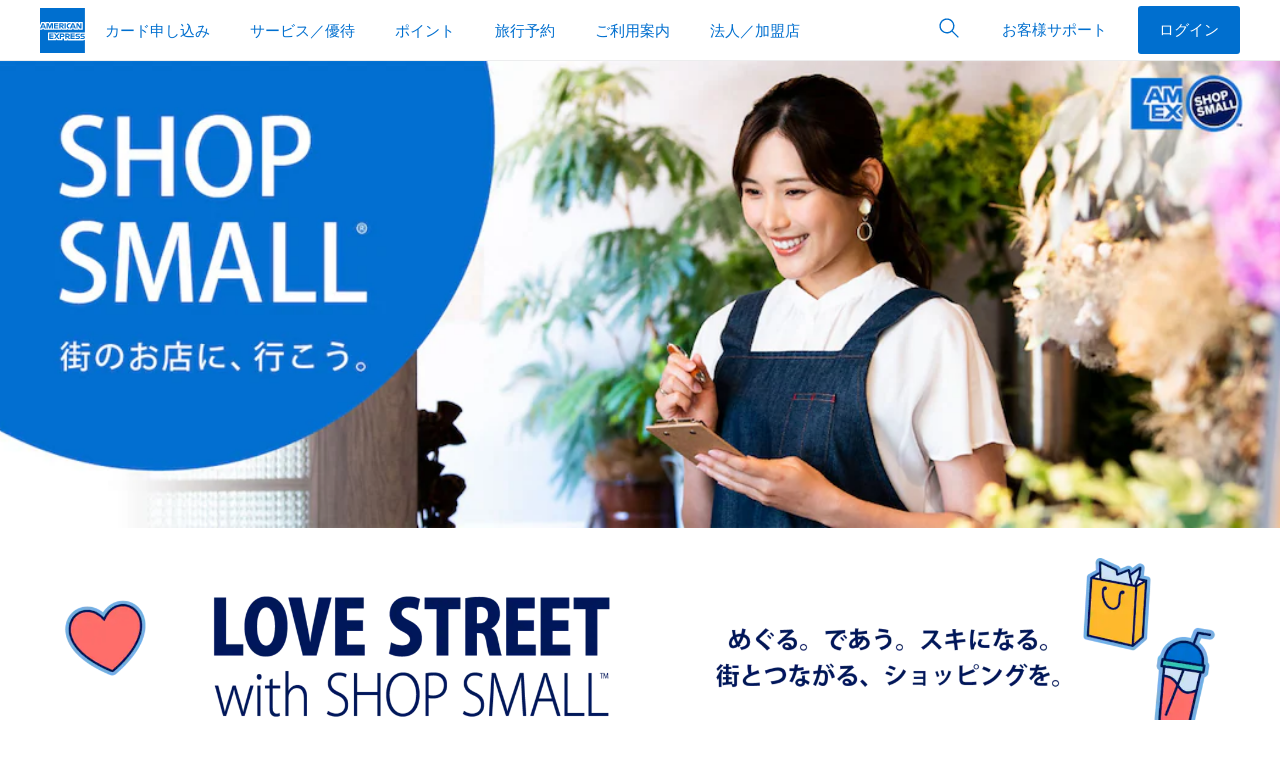

--- FILE ---
content_type: text/css
request_url: https://www.americanexpress.com/content/dam/amex/ja-jp/benefits/common-assets/css/parts-custom.css
body_size: 11654
content:
/* accordion-design */
.img_wrap_pc {
  border: 0px solid #ddd;
  height: 55px;
  margin: 0 auto;
  overflow: hidden;
}

.img_wrap_pc img {
  width: 100%;
  cursor: pointer;
  transition-duration: 0.3s;
}

.img_wrap_pc:hover img {
  opacity: 0.4;
  transition-duration: 0.3s;
}

.img_wrap_sp {
  border: 0px solid #ddd;
  width: 100%;
  margin: 0 auto;
  overflow: hidden;
}

.img_wrap_sp img {
  width: 100%;
  cursor: pointer;
  transition-duration: 0.3s;
}

/* 
  for carousel 
  2021/11/09
*/
.option-overlay-white-60:before {
  content: '';
  bottom: 0;
  left: 0;
  position: absolute;
  right: 0;
  top: 0;
  background: linear-gradient(to right, white 0%, rgba(125, 185, 232, 0) 60%);
}

.option-overlay-white-75:before {
  content: '';
  bottom: 0;
  left: 0;
  position: absolute;
  right: 0;
  top: 0;
  background: linear-gradient(to right, white 0%, rgba(125, 185, 232, 0) 75%);
}

.option-overlay-black-60:before {
  content: '';
  bottom: 0;
  left: 0;
  position: absolute;
  right: 0;
  top: 0;
  background: linear-gradient(to right, black 0%, rgba(125, 185, 232, 0) 60%);
}

.option-overlay-black-75:before {
  content: '';
  bottom: 0;
  left: 0;
  position: absolute;
  right: 0;
  top: 0;
  background: linear-gradient(to right, black 0%, rgba(125, 185, 232, 0) 75%);
}

.option-line-height-h3 {
  line-height: 1.4em;
}

.option-line-height-h3-mb {
  line-height: 1.6em;
}

.option-body {
  line-height: 1.8em;
  font-size: 1.2em;
}

a.link-underlined {
  text-decoration: none !important;
}

[data-toggle="accordion"] .collapsible-caret:before {
  display: none;
}

[data-toggle="accordion"][aria-expanded="false"]:after {
  background-image: url('/content/dam/amex/ja-jp/credit-cards/card-img/misc/plus_2x.png');
  background-size: 100%;
  content: " ";
  width: 1rem;
  height: .9rem;
  margin: auto .625rem;
}

[data-toggle="accordion"][aria-expanded="true"]:after {
  background-image: url('/content/dam/amex/ja-jp/credit-cards/card-img/misc/minus_2x.png');
  background-size: 100%;
  content: " ";
  width: 1rem;
  height: 0.15rem;
  margin: 0.6rem 0.625rem;
}

a.link-underlined {
  text-decoration: none !important;
}

a.link-underlined:hover {
  text-decoration: underline !important;
}

/* carousel custom */

.carousel-manual.add-carousel-pt .carousel-control,
.carousel-multi-card .carousel-control {
  padding-left: 0.3125rem;
  /* 0.90625rem */
  padding-right: 0.3125rem;
  /* 0.90625rem */
}

.carousel-manual.add-carousel-pt .carousel-indicators li {
  margin: 0 0.175rem;
}

.carousel-manual.add-carousel-pt .add-carousel-inner {
  padding: 1.25rem 1.25rem 3rem !important;
  width: 100%;
  text-align: center;
}

.carousel-manual.add-carousel-pt .add-btn-st a {
  margin: 0 auto 0.625rem;
  border: 1px solid transparent;
  cursor: pointer;
  display: block;
  font-weight: 400;
  max-width: 17.5rem;
  min-width: 0;
  overflow: hidden;
  position: relative;
  text-align: center;
  text-overflow: ellipsis;
  transition: all .2s ease-in-out;
  transition-property: color, background-color, border-color;
  -webkit-user-select: none;
  -moz-user-select: none;
  user-select: none;
  vertical-align: middle;
  white-space: nowrap;
  padding: 0.8125rem 1.875rem;
  font-size: 1rem;
  line-height: 1.375rem;
  border-radius: 0.25rem;
  color: #006fcf;
  background: #fff;
  border-color: #006fcf;
}


.carousel-manual.add-carousel-pt .add-btn-st a:hover {
  color: #0065bd;
  background: #f2f2f2;
  border-color: #0061b6;
  text-decoration: none !important;
}

@media (min-width:768px) {

  .carousel-manual.add-carousel-pt .carousel-controls:not(.carousel-multi-card .carousel-controls) {
    margin-bottom: 0.625rem;
  }

  .carousel-manual.add-carousel-pt .carousel-controls {
    height: auto;
    position: absolute;
    justify-content: center;
    height: 2.75rem;
  }

  .carousel-manual.add-carousel-pt .carousel-controls.dark-controls .carousel-control {
    color: #53565a;
  }

  .carousel-manual.add-carousel-pt .carousel-control,
  .carousel-multi-card .carousel-control {
    font-size: inherit;
    padding-left: 0.3125rem;
    /* 0.90625rem */
    padding-right: 0.3125rem;
    /* 0.90625rem */
    position: static;
    transform: none;
  }

  .carousel-manual.add-carousel-pt .carousel-indicators,
  .carousel-multi-card .carousel-indicators {
    position: static;
    padding-left: 0.3125rem;
    padding-right: 0.3125rem;
    bottom: 0.625rem;
    border-radius: 0;
    transform: none;

  }

  .carousel-manual.add-carousel-pt .carousel-controls.dark-controls .carousel-indicators li:before {
    background-color: #8e9092;
  }


  .carousel-manual.add-carousel-pt .carousel-controls.dark-controls .carousel-indicators li:before {
    background-color: #8e9092;
  }


}

/* btn custom */

.add-btn-pt1 a {
  margin: 0 auto 0.625rem;
  border: 1px solid transparent;
  cursor: pointer;
  display: block;
  font-weight: 400;
  max-width: 17.5rem;
  min-width: 0;
  overflow: hidden;
  position: relative;
  text-align: center;
  text-overflow: ellipsis;
  transition: all .2s ease-in-out;
  transition-property: color, background-color, border-color;
  -webkit-user-select: none;
  -moz-user-select: none;
  user-select: none;
  vertical-align: middle;
  white-space: nowrap;
  padding: 0.8125rem 1.875rem;
  font-size: 1rem;
  line-height: 1.375rem;
  border-radius: 0.25rem;
  color: #006fcf;
  background: #fff;
  border-color: #006fcf;
}


.add-btn-pt1 a:hover {
  color: #0065bd;
  background: #f2f2f2;
  border-color: #0061b6;
  text-decoration: none !important;
}

.add-btn-pt2 a {
  margin: 0 auto 0.625rem;
  border: 1px solid transparent;
  cursor: pointer;
  display: block;
  font-weight: 400;
  max-width: 17.5rem;
  min-width: 0;
  overflow: hidden;
  position: relative;
  text-align: center;
  text-overflow: ellipsis;
  transition: all .2s ease-in-out;
  transition-property: color, background-color, border-color;
  -webkit-user-select: none;
  -moz-user-select: none;
  user-select: none;
  vertical-align: middle;
  white-space: nowrap;
  padding: 0.8125rem 1.875rem;
  font-size: 1rem;
  line-height: 1.375rem;
  border-radius: 0.25rem;
  color: #fff;
  background: #006fcf;
  border-color: transparent;
}


.add-btn-pt2 a:hover {
  background: #0069c4;
  text-decoration: none !important;
}

.accordion-content .stack .add-btn-pt1 .text-link:first-child,
.accordion-content .stack .add-btn-pt2 .text-link:first-child {
  margin: 0 auto 0.625rem;
  padding: 0.8125rem 1.875rem;
}


/**
 * Swiper 11.1.1
 * Most modern mobile touch slider and framework with hardware accelerated transitions
 * https://swiperjs.com
 *
 * Copyright 2014-2024 Vladimir Kharlampidi
 *
 * Released under the MIT License
 *
 * Released on: April 9, 2024
 */

/* FONT_START */
@font-face {
  font-family: 'swiper-icons';
  src: url('data:application/font-woff;charset=utf-8;base64, [base64]//wADZ2x5ZgAAAywAAADMAAAD2MHtryVoZWFkAAABbAAAADAAAAA2E2+eoWhoZWEAAAGcAAAAHwAAACQC9gDzaG10eAAAAigAAAAZAAAArgJkABFsb2NhAAAC0AAAAFoAAABaFQAUGG1heHAAAAG8AAAAHwAAACAAcABAbmFtZQAAA/gAAAE5AAACXvFdBwlwb3N0AAAFNAAAAGIAAACE5s74hXjaY2BkYGAAYpf5Hu/j+W2+MnAzMYDAzaX6QjD6/4//Bxj5GA8AuRwMYGkAPywL13jaY2BkYGA88P8Agx4j+/8fQDYfA1AEBWgDAIB2BOoAeNpjYGRgYNBh4GdgYgABEMnIABJzYNADCQAACWgAsQB42mNgYfzCOIGBlYGB0YcxjYGBwR1Kf2WQZGhhYGBiYGVmgAFGBiQQkOaawtDAoMBQxXjg/wEGPcYDDA4wNUA2CCgwsAAAO4EL6gAAeNpj2M0gyAACqxgGNWBkZ2D4/wMA+xkDdgAAAHjaY2BgYGaAYBkGRgYQiAHyGMF8FgYHIM3DwMHABGQrMOgyWDLEM1T9/w8UBfEMgLzE////P/5//f/V/xv+r4eaAAeMbAxwIUYmIMHEgKYAYjUcsDAwsLKxc3BycfPw8jEQA/[base64]/uznmfPFBNODM2K7MTQ45YEAZqGP81AmGGcF3iPqOop0r1SPTaTbVkfUe4HXj97wYE+yNwWYxwWu4v1ugWHgo3S1XdZEVqWM7ET0cfnLGxWfkgR42o2PvWrDMBSFj/IHLaF0zKjRgdiVMwScNRAoWUoH78Y2icB/yIY09An6AH2Bdu/UB+yxopYshQiEvnvu0dURgDt8QeC8PDw7Fpji3fEA4z/PEJ6YOB5hKh4dj3EvXhxPqH/SKUY3rJ7srZ4FZnh1PMAtPhwP6fl2PMJMPDgeQ4rY8YT6Gzao0eAEA409DuggmTnFnOcSCiEiLMgxCiTI6Cq5DZUd3Qmp10vO0LaLTd2cjN4fOumlc7lUYbSQcZFkutRG7g6JKZKy0RmdLY680CDnEJ+UMkpFFe1RN7nxdVpXrC4aTtnaurOnYercZg2YVmLN/d/gczfEimrE/fs/bOuq29Zmn8tloORaXgZgGa78yO9/cnXm2BpaGvq25Dv9S4E9+5SIc9PqupJKhYFSSl47+Qcr1mYNAAAAeNptw0cKwkAAAMDZJA8Q7OUJvkLsPfZ6zFVERPy8qHh2YER+3i/BP83vIBLLySsoKimrqKqpa2hp6+jq6RsYGhmbmJqZSy0sraxtbO3sHRydnEMU4uR6yx7JJXveP7WrDycAAAAAAAH//wACeNpjYGRgYOABYhkgZgJCZgZNBkYGLQZtIJsFLMYAAAw3ALgAeNolizEKgDAQBCchRbC2sFER0YD6qVQiBCv/H9ezGI6Z5XBAw8CBK/m5iQQVauVbXLnOrMZv2oLdKFa8Pjuru2hJzGabmOSLzNMzvutpB3N42mNgZGBg4GKQYzBhYMxJLMlj4GBgAYow/P/PAJJhLM6sSoWKfWCAAwDAjgbRAAB42mNgYGBkAIIbCZo5IPrmUn0hGA0AO8EFTQAA');
  font-weight: 400;
  font-style: normal;
}

/* FONT_END */
:root {
  --swiper-theme-color: #006fcf;
  /*
--swiper-preloader-color: var(--swiper-theme-color);
--swiper-wrapper-transition-timing-function: initial;
*/
}

:host {
  position: relative;
  display: block;
  margin-left: auto;
  margin-right: auto;
  z-index: 1;
}

.swiper {
  margin-left: auto;
  margin-right: auto;
  position: relative;
  overflow: hidden;
  list-style: none;
  padding: 0;
  /* Fix of Webkit flickering */
  z-index: 1;
  display: block;
}

.swiper-vertical>.swiper-wrapper {
  flex-direction: column;
}

.swiper-wrapper {
  position: relative;
  width: 100%;
  height: 100%;
  z-index: 1;
  display: flex;
  transition-property: transform;
  transition-timing-function: var(--swiper-wrapper-transition-timing-function, initial);
  box-sizing: content-box;
  align-items: stretch;
}

.swiper-android .swiper-slide,
.swiper-ios .swiper-slide,
.swiper-wrapper {
  transform: translate3d(0px, 0, 0);
}

.swiper-horizontal {
  touch-action: pan-y;
}

.swiper-vertical {
  touch-action: pan-x;
}

.swiper-slide {
  flex-shrink: 0;
  width: 100%;
  height: 100%;
  position: relative;
  transition-property: transform;
  display: block;
}

.swiper-slide-invisible-blank {
  visibility: hidden;
}

/* Auto Height */
.swiper-autoheight,
.swiper-autoheight .swiper-slide {
  height: auto;
}

.swiper-autoheight .swiper-wrapper {
  align-items: flex-start;
  transition-property: transform, height;
}

.swiper-backface-hidden .swiper-slide {
  transform: translateZ(0);
  -webkit-backface-visibility: hidden;
  backface-visibility: hidden;
}

/* 3D Effects */
.swiper-3d.swiper-css-mode .swiper-wrapper {
  perspective: 1200px;
}

.swiper-3d .swiper-wrapper {
  transform-style: preserve-3d;
}

.swiper-3d {
  perspective: 1200px;
}

.swiper-3d .swiper-slide,
.swiper-3d .swiper-cube-shadow {
  transform-style: preserve-3d;
}

/* CSS Mode */
.swiper-css-mode>.swiper-wrapper {
  overflow: auto;
  scrollbar-width: none;
  /* For Firefox */
  -ms-overflow-style: none;
  /* For Internet Explorer and Edge */
}

.swiper-css-mode>.swiper-wrapper::-webkit-scrollbar {
  display: none;
}

.swiper-css-mode>.swiper-wrapper>.swiper-slide {
  scroll-snap-align: start start;
}

.swiper-css-mode.swiper-horizontal>.swiper-wrapper {
  scroll-snap-type: x mandatory;
}

.swiper-css-mode.swiper-vertical>.swiper-wrapper {
  scroll-snap-type: y mandatory;
}

.swiper-css-mode.swiper-free-mode>.swiper-wrapper {
  scroll-snap-type: none;
}

.swiper-css-mode.swiper-free-mode>.swiper-wrapper>.swiper-slide {
  scroll-snap-align: none;
}

.swiper-css-mode.swiper-centered>.swiper-wrapper::before {
  content: '';
  flex-shrink: 0;
  order: 9999;
}

.swiper-css-mode.swiper-centered>.swiper-wrapper>.swiper-slide {
  scroll-snap-align: center center;
  scroll-snap-stop: always;
}

.swiper-css-mode.swiper-centered.swiper-horizontal>.swiper-wrapper>.swiper-slide:first-child {
  margin-inline-start: var(--swiper-centered-offset-before);
}

.swiper-css-mode.swiper-centered.swiper-horizontal>.swiper-wrapper::before {
  height: 100%;
  min-height: 1px;
  width: var(--swiper-centered-offset-after);
}

.swiper-css-mode.swiper-centered.swiper-vertical>.swiper-wrapper>.swiper-slide:first-child {
  margin-block-start: var(--swiper-centered-offset-before);
}

.swiper-css-mode.swiper-centered.swiper-vertical>.swiper-wrapper::before {
  width: 100%;
  min-width: 1px;
  height: var(--swiper-centered-offset-after);
}

/* Slide styles start */
/* 3D Shadows */
.swiper-3d .swiper-slide-shadow,
.swiper-3d .swiper-slide-shadow-left,
.swiper-3d .swiper-slide-shadow-right,
.swiper-3d .swiper-slide-shadow-top,
.swiper-3d .swiper-slide-shadow-bottom,
.swiper-3d .swiper-slide-shadow,
.swiper-3d .swiper-slide-shadow-left,
.swiper-3d .swiper-slide-shadow-right,
.swiper-3d .swiper-slide-shadow-top,
.swiper-3d .swiper-slide-shadow-bottom {
  position: absolute;
  left: 0;
  top: 0;
  width: 100%;
  height: 100%;
  pointer-events: none;
  z-index: 10;
}

.swiper-3d .swiper-slide-shadow {
  background: rgba(0, 0, 0, 0.15);
}

.swiper-3d .swiper-slide-shadow-left {
  background-image: linear-gradient(to left, rgba(0, 0, 0, 0.5), rgba(0, 0, 0, 0));
}

.swiper-3d .swiper-slide-shadow-right {
  background-image: linear-gradient(to right, rgba(0, 0, 0, 0.5), rgba(0, 0, 0, 0));
}

.swiper-3d .swiper-slide-shadow-top {
  background-image: linear-gradient(to top, rgba(0, 0, 0, 0.5), rgba(0, 0, 0, 0));
}

.swiper-3d .swiper-slide-shadow-bottom {
  background-image: linear-gradient(to bottom, rgba(0, 0, 0, 0.5), rgba(0, 0, 0, 0));
}

.swiper-lazy-preloader {
  width: 42px;
  height: 42px;
  position: absolute;
  left: 50%;
  top: 50%;
  margin-left: -21px;
  margin-top: -21px;
  z-index: 10;
  transform-origin: 50%;
  box-sizing: border-box;
  border: 4px solid var(--swiper-preloader-color, var(--swiper-theme-color));
  border-radius: 50%;
  border-top-color: transparent;
}

.swiper:not(.swiper-watch-progress) .swiper-lazy-preloader,
.swiper-watch-progress .swiper-slide-visible .swiper-lazy-preloader {
  animation: swiper-preloader-spin 1s infinite linear;
}

.swiper-lazy-preloader-white {
  --swiper-preloader-color: #fff;
}

.swiper-lazy-preloader-black {
  --swiper-preloader-color: #000;
}

@keyframes swiper-preloader-spin {
  0% {
    transform: rotate(0deg);
  }

  100% {
    transform: rotate(360deg);
  }
}

/* Slide styles end */
.swiper-virtual .swiper-slide {
  -webkit-backface-visibility: hidden;
  transform: translateZ(0);
}

.swiper-virtual.swiper-css-mode .swiper-wrapper::after {
  content: '';
  position: absolute;
  left: 0;
  top: 0;
  pointer-events: none;
}

.swiper-virtual.swiper-css-mode.swiper-horizontal .swiper-wrapper::after {
  height: 1px;
  width: var(--swiper-virtual-size);
}

.swiper-virtual.swiper-css-mode.swiper-vertical .swiper-wrapper::after {
  width: 1px;
  height: var(--swiper-virtual-size);
}

:root {
  --swiper-navigation-size: 44px;
  /*
--swiper-navigation-top-offset: 50%;
--swiper-navigation-sides-offset: 10px;
--swiper-navigation-color: var(--swiper-theme-color);
*/
}

.swiper-button-prev,
.swiper-button-next {}

.swiper-button-prev.swiper-button-disabled,
.swiper-button-next.swiper-button-disabled {
  opacity: 0.35;
  cursor: auto;
  pointer-events: none;
}

.swiper-button-prev.swiper-button-hidden,
.swiper-button-next.swiper-button-hidden {
  opacity: 0;
  cursor: auto;
  pointer-events: none;
}

.swiper-navigation-disabled .swiper-button-prev,
.swiper-navigation-disabled .swiper-button-next {
  display: none !important;
}

.swiper-button-prev svg,
.swiper-button-next svg {
  width: 100%;
  height: 100%;
  object-fit: contain;
  transform-origin: center;
}

.swiper-rtl .swiper-button-prev svg,
.swiper-rtl .swiper-button-next svg {
  transform: rotate(180deg);
}

.swiper-button-prev,
.swiper-rtl .swiper-button-next {
  left: var(--swiper-navigation-sides-offset, 10px);
  right: auto;
}

.swiper-button-next,
.swiper-rtl .swiper-button-prev {
  right: var(--swiper-navigation-sides-offset, 10px);
  left: auto;
}

.swiper-button-lock {
  display: none;
}

/* Navigation font start */
.swiper-button-prev:after,
.swiper-button-next:after {
  font-family: swiper-icons;
  font-size: var(--swiper-navigation-size);
  text-transform: none !important;
  letter-spacing: 0;
  font-variant: initial;
  line-height: 1;
}

.swiper-button-prev:after,
.swiper-rtl .swiper-button-next:after {
  content: 'prev';
}

.swiper-button-next,
.swiper-rtl .swiper-button-prev {
  right: var(--swiper-navigation-sides-offset, 10px);
  left: auto;
}

.swiper-button-next:after,
.swiper-rtl .swiper-button-prev:after {
  content: 'next';
}

/* Navigation font end */
:root {
  /*
--swiper-pagination-left: auto;
--swiper-pagination-right: 8px;
--swiper-pagination-bottom: 8px;
--swiper-pagination-top: auto;
--swiper-pagination-fraction-color: inherit;
--swiper-pagination-progressbar-bg-color: rgba(0,0,0,0.25);
--swiper-pagination-progressbar-size: 4px;
--swiper-pagination-bullet-size: 8px;
--swiper-pagination-bullet-width: 8px;
--swiper-pagination-bullet-height: 8px;
--swiper-pagination-bullet-border-radius: 50%;
--swiper-pagination-bullet-inactive-color: #000;
--swiper-pagination-bullet-inactive-opacity: 0.2;
--swiper-pagination-bullet-opacity: 1;
--swiper-pagination-bullet-horizontal-gap: 4px;
--swiper-pagination-bullet-vertical-gap: 6px;
*/
}

.swiper-pagination {}

.swiper-pagination.swiper-pagination-hidden {
  opacity: 0;
}

.swiper-pagination-disabled>.swiper-pagination,
.swiper-pagination.swiper-pagination-disabled {
  display: none !important;
}

/* Common Styles */
.swiper-pagination-fraction,
.swiper-pagination-custom,
.swiper-horizontal>.swiper-pagination-bullets,
.swiper-pagination-bullets.swiper-pagination-horizontal {
  bottom: var(--swiper-pagination-bottom, 8px);
  top: var(--swiper-pagination-top, auto);
  left: 0;
  width: 100%;
}

/* Bullets */
.swiper-pagination-bullets-dynamic {
  overflow: hidden;
  font-size: 0;
}

.swiper-pagination-bullets-dynamic .swiper-pagination-bullet {
  transform: scale(0.33);
  position: relative;
}

.swiper-pagination-bullets-dynamic .swiper-pagination-bullet-active {
  transform: scale(1);
}

.swiper-pagination-bullets-dynamic .swiper-pagination-bullet-active-main {
  transform: scale(1);
}

.swiper-pagination-bullets-dynamic .swiper-pagination-bullet-active-prev {
  transform: scale(0.66);
}

.swiper-pagination-bullets-dynamic .swiper-pagination-bullet-active-prev-prev {
  transform: scale(0.33);
}

.swiper-pagination-bullets-dynamic .swiper-pagination-bullet-active-next {
  transform: scale(0.66);
}

.swiper-pagination-bullets-dynamic .swiper-pagination-bullet-active-next-next {
  transform: scale(0.33);
}

.swiper-pagination-bullet {
  width: var(--swiper-pagination-bullet-width, var(--swiper-pagination-bullet-size, 8px));
  height: var(--swiper-pagination-bullet-height, var(--swiper-pagination-bullet-size, 8px));
  display: inline-block;
  border-radius: var(--swiper-pagination-bullet-border-radius, 50%);
  background: var(--swiper-pagination-bullet-inactive-color, #8e9092);
  transition: .2s;
}

button.swiper-pagination-bullet {
  border: none;
  margin: 0;
  padding: 0;
  box-shadow: none;
  -webkit-appearance: none;
  appearance: none;
}

.swiper-pagination-clickable .swiper-pagination-bullet {
  cursor: pointer;
}

.swiper-pagination-bullet:only-child {
  display: none !important;
}

.swiper-pagination-bullet-active {
  opacity: var(--swiper-pagination-bullet-opacity, 1);
  background: var(--swiper-pagination-color, var(--swiper-theme-color));
  width: 12px;
  height: 12px;
}

.swiper-vertical>.swiper-pagination-bullets,
.swiper-pagination-vertical.swiper-pagination-bullets {
  right: var(--swiper-pagination-right, 8px);
  left: var(--swiper-pagination-left, auto);
  top: 50%;
  transform: translate3d(0px, -50%, 0);
}

.swiper-vertical>.swiper-pagination-bullets .swiper-pagination-bullet,
.swiper-pagination-vertical.swiper-pagination-bullets .swiper-pagination-bullet {
  margin: var(--swiper-pagination-bullet-vertical-gap, 6px) 0;
  display: block;
}

.swiper-vertical>.swiper-pagination-bullets.swiper-pagination-bullets-dynamic,
.swiper-pagination-vertical.swiper-pagination-bullets.swiper-pagination-bullets-dynamic {
  top: 50%;
  transform: translateY(-50%);
  width: 8px;
}

.swiper-vertical>.swiper-pagination-bullets.swiper-pagination-bullets-dynamic .swiper-pagination-bullet,
.swiper-pagination-vertical.swiper-pagination-bullets.swiper-pagination-bullets-dynamic .swiper-pagination-bullet {
  display: inline-block;
  transition: 200ms transform,
    200ms top;
}

.swiper-horizontal>.swiper-pagination-bullets .swiper-pagination-bullet,
.swiper-pagination-horizontal.swiper-pagination-bullets .swiper-pagination-bullet {
  margin: 0;
}

.swiper-horizontal>.swiper-pagination-bullets.swiper-pagination-bullets-dynamic,
.swiper-pagination-horizontal.swiper-pagination-bullets.swiper-pagination-bullets-dynamic {
  left: 50%;
  transform: translateX(-50%);
  white-space: nowrap;
}

.swiper-horizontal>.swiper-pagination-bullets.swiper-pagination-bullets-dynamic .swiper-pagination-bullet,
.swiper-pagination-horizontal.swiper-pagination-bullets.swiper-pagination-bullets-dynamic .swiper-pagination-bullet {
  transition: 200ms transform,
    200ms left;
}

.swiper-horizontal.swiper-rtl>.swiper-pagination-bullets-dynamic .swiper-pagination-bullet {
  transition: 200ms transform,
    200ms right;
}

/* Fraction */
.swiper-pagination-fraction {
  color: var(--swiper-pagination-fraction-color, inherit);
}

/* Progress */
.swiper-pagination-progressbar {
  background: var(--swiper-pagination-progressbar-bg-color, rgba(0, 0, 0, 0.25));
  position: absolute;
}

.swiper-pagination-progressbar .swiper-pagination-progressbar-fill {
  background: var(--swiper-pagination-color, var(--swiper-theme-color));
  position: absolute;
  left: 0;
  top: 0;
  width: 100%;
  height: 100%;
  transform: scale(0);
  transform-origin: left top;
}

.swiper-rtl .swiper-pagination-progressbar .swiper-pagination-progressbar-fill {
  transform-origin: right top;
}

.swiper-horizontal>.swiper-pagination-progressbar,
.swiper-pagination-progressbar.swiper-pagination-horizontal,
.swiper-vertical>.swiper-pagination-progressbar.swiper-pagination-progressbar-opposite,
.swiper-pagination-progressbar.swiper-pagination-vertical.swiper-pagination-progressbar-opposite {
  width: 100%;
  height: var(--swiper-pagination-progressbar-size, 4px);
  left: 0;
  top: 0;
}

.swiper-vertical>.swiper-pagination-progressbar,
.swiper-pagination-progressbar.swiper-pagination-vertical,
.swiper-horizontal>.swiper-pagination-progressbar.swiper-pagination-progressbar-opposite,
.swiper-pagination-progressbar.swiper-pagination-horizontal.swiper-pagination-progressbar-opposite {
  width: var(--swiper-pagination-progressbar-size, 4px);
  height: 100%;
  left: 0;
  top: 0;
}

.swiper-pagination-lock {
  display: none;
}

:root {
  /*
--swiper-scrollbar-border-radius: 10px;
--swiper-scrollbar-top: auto;
--swiper-scrollbar-bottom: 4px;
--swiper-scrollbar-left: auto;
--swiper-scrollbar-right: 4px;
--swiper-scrollbar-sides-offset: 1%;
--swiper-scrollbar-bg-color: rgba(0, 0, 0, 0.1);
--swiper-scrollbar-drag-bg-color: rgba(0, 0, 0, 0.5);
--swiper-scrollbar-size: 4px;
*/
}

.swiper-scrollbar {
  border-radius: var(--swiper-scrollbar-border-radius, 10px);
  position: relative;
  touch-action: none;
  background: var(--swiper-scrollbar-bg-color, rgba(0, 0, 0, 0.1));
}

.swiper-scrollbar-disabled>.swiper-scrollbar,
.swiper-scrollbar.swiper-scrollbar-disabled {
  display: none !important;
}

.swiper-horizontal>.swiper-scrollbar,
.swiper-scrollbar.swiper-scrollbar-horizontal {
  position: absolute;
  left: var(--swiper-scrollbar-sides-offset, 1%);
  bottom: var(--swiper-scrollbar-bottom, 4px);
  top: var(--swiper-scrollbar-top, auto);
  z-index: 50;
  height: var(--swiper-scrollbar-size, 4px);
  width: calc(100% - 2 * var(--swiper-scrollbar-sides-offset, 1%));
}

.swiper-vertical>.swiper-scrollbar,
.swiper-scrollbar.swiper-scrollbar-vertical {
  position: absolute;
  left: var(--swiper-scrollbar-left, auto);
  right: var(--swiper-scrollbar-right, 4px);
  top: var(--swiper-scrollbar-sides-offset, 1%);
  z-index: 50;
  width: var(--swiper-scrollbar-size, 4px);
  height: calc(100% - 2 * var(--swiper-scrollbar-sides-offset, 1%));
}

.swiper-scrollbar-drag {
  height: 100%;
  width: 100%;
  position: relative;
  background: var(--swiper-scrollbar-drag-bg-color, rgba(0, 0, 0, 0.5));
  border-radius: var(--swiper-scrollbar-border-radius, 10px);
  left: 0;
  top: 0;
}

.swiper-scrollbar-cursor-drag {
  cursor: move;
}

.swiper-scrollbar-lock {
  display: none;
}

/* Zoom container styles start */
.swiper-zoom-container {
  width: 100%;
  height: 100%;
  display: flex;
  justify-content: center;
  align-items: center;
  text-align: center;
}

.swiper-zoom-container>img,
.swiper-zoom-container>svg,
.swiper-zoom-container>canvas {
  max-width: 100%;
  max-height: 100%;
  object-fit: contain;
}

/* Zoom container styles end */
.swiper-slide-zoomed {
  cursor: move;
  touch-action: none;
}

/* a11y */
.swiper .swiper-notification {
  position: absolute;
  left: 0;
  top: 0;
  pointer-events: none;
  opacity: 0;
  z-index: -1000;
}

.swiper-free-mode>.swiper-wrapper {
  transition-timing-function: ease-out;
  margin: 0 auto;
}

.swiper-grid>.swiper-wrapper {
  flex-wrap: wrap;
}

.swiper-grid-column>.swiper-wrapper {
  flex-wrap: wrap;
  flex-direction: column;
}

.swiper-fade.swiper-free-mode .swiper-slide {
  transition-timing-function: ease-out;
}

.swiper-fade .swiper-slide {
  pointer-events: none;
  transition-property: opacity;
}

.swiper-fade .swiper-slide .swiper-slide {
  pointer-events: none;
}

.swiper-fade .swiper-slide-active {
  pointer-events: auto;
}

.swiper-fade .swiper-slide-active .swiper-slide-active {
  pointer-events: auto;
}

.swiper-cube {
  overflow: visible;
}

.swiper-cube .swiper-slide {
  pointer-events: none;
  -webkit-backface-visibility: hidden;
  backface-visibility: hidden;
  z-index: 1;
  visibility: hidden;
  transform-origin: 0 0;
  width: 100%;
  height: 100%;
}

.swiper-cube .swiper-slide .swiper-slide {
  pointer-events: none;
}

.swiper-cube.swiper-rtl .swiper-slide {
  transform-origin: 100% 0;
}

.swiper-cube .swiper-slide-active,
.swiper-cube .swiper-slide-active .swiper-slide-active {
  pointer-events: auto;
}

.swiper-cube .swiper-slide-active,
.swiper-cube .swiper-slide-next,
.swiper-cube .swiper-slide-prev {
  pointer-events: auto;
  visibility: visible;
}

.swiper-cube .swiper-cube-shadow {
  position: absolute;
  left: 0;
  bottom: 0px;
  width: 100%;
  height: 100%;
  opacity: 0.6;
  z-index: 0;
}

.swiper-cube .swiper-cube-shadow:before {
  content: '';
  background: #000;
  position: absolute;
  left: 0;
  top: 0;
  bottom: 0;
  right: 0;
  filter: blur(50px);
}

.swiper-cube .swiper-slide-next+.swiper-slide {
  pointer-events: auto;
  visibility: visible;
}

/* Cube slide shadows start */
.swiper-cube .swiper-slide-shadow-cube.swiper-slide-shadow-top,
.swiper-cube .swiper-slide-shadow-cube.swiper-slide-shadow-bottom,
.swiper-cube .swiper-slide-shadow-cube.swiper-slide-shadow-left,
.swiper-cube .swiper-slide-shadow-cube.swiper-slide-shadow-right {
  z-index: 0;
  -webkit-backface-visibility: hidden;
  backface-visibility: hidden;
}

/* Cube slide shadows end */
.swiper-flip {
  overflow: visible;
}

.swiper-flip .swiper-slide {
  pointer-events: none;
  -webkit-backface-visibility: hidden;
  backface-visibility: hidden;
  z-index: 1;
}

.swiper-flip .swiper-slide .swiper-slide {
  pointer-events: none;
}

.swiper-flip .swiper-slide-active,
.swiper-flip .swiper-slide-active .swiper-slide-active {
  pointer-events: auto;
}

/* Flip slide shadows start */
.swiper-flip .swiper-slide-shadow-flip.swiper-slide-shadow-top,
.swiper-flip .swiper-slide-shadow-flip.swiper-slide-shadow-bottom,
.swiper-flip .swiper-slide-shadow-flip.swiper-slide-shadow-left,
.swiper-flip .swiper-slide-shadow-flip.swiper-slide-shadow-right {
  z-index: 0;
  -webkit-backface-visibility: hidden;
  backface-visibility: hidden;
}

/* Flip slide shadows end */
.swiper-creative .swiper-slide {
  -webkit-backface-visibility: hidden;
  backface-visibility: hidden;
  overflow: hidden;
  transition-property: transform, opacity, height;
}

.swiper-cards {
  overflow: visible;
}

.swiper-cards .swiper-slide {
  transform-origin: center bottom;
  -webkit-backface-visibility: hidden;
  backface-visibility: hidden;
  overflow: hidden;
}

/* CUSTOM SLIDE STYLES */
.custom-slide {
  position: relative;
  padding-bottom: 40px;
  overflow: hidden;
}

.custom-slide-item {
  background-color: #fff;
}

.custom-slide-item:not(.swiper-slide-active) {
  opacity: 0 !important;
}

.custom-slide-item:not(.swiper-slide-active) .anim-slide-up {
  animation: none;
}

.custom-slide-image {
  padding-bottom: 18px;
}

.custom-slide-controls {
  position: absolute;
  top: unset;
  bottom: 0;
  padding-block-start: unset;
  box-sizing: content-box;
  display: flex;
  justify-content: center;
  width: 100%;
  z-index: 1;
  pointer-events: none;
}

@media (max-width:767px) {
  .custom-slide-controls {
    padding-block-start: unset;
  }
}

.custom-slide-controls-wrapper {
  color: #53565a;
  height: 44px;
  display: flex;
  gap: 5px;
  box-sizing: content-box;
  margin-block: 10px;
  pointer-events: auto;
}

.custom-slide-button {
  display: inline-flex;
  width: 44px;
  height: 44px;
  flex-shrink: 0;
  cursor: pointer;
}

.custom-slide-button i {
  width: 16px;
  height: 16px;
  margin: auto;
}

.custom-slide-button:is(.-pause, .-resume) i {
  width: 26px;
  height: 26px;
  color: #fff;
  background-color: var(--swiper-theme-color);
  border-radius: 100%;
}

.custom-slide-button.-pause i svg {
  width: 18px;
  height: 18px;
}

.custom-slide-button.-resume i svg {
  width: 16px;
  height: 16px;
}

.custom-slide-button:is(.-pause, .-resume):not(.-active) {
  display: none;
}

.custom-slide-pagination {
  display: flex;
  align-items: center;
  gap: 15px;
}

.custom-slide-image img {
  transform: translateX(0);
  transition: transform .7s;
}

.swiper-slide-next .custom-slide-image img {
  transform: translateX(50px);
}

.custom-slide-link {
  margin: 30px 0 39px 0;
}

.custom-slide-link a {
  margin: 0 auto 0.625rem;
  border: 1px solid transparent;
  cursor: pointer;
  display: block;
  font-weight: 400;
  width: 100%;
  max-width: 17.5rem;
  min-width: 0;
  overflow: hidden;
  position: relative;
  text-align: center;
  text-overflow: ellipsis;
  transition: all .2s ease-in-out;
  transition-property: color, background-color, border-color;
  -webkit-user-select: none;
  -moz-user-select: none;
  user-select: none;
  vertical-align: middle;
  white-space: nowrap;
  padding: 0.8125rem 1.875rem;
  font-size: 1rem;
  line-height: 1.375rem;
  border-radius: 0.25rem;
  color: #006fcf;
  background: #fff;
  border-color: #006fcf;
  box-sizing: border-box;
}

.custom-slide-link a:hover {
  color: #0065bd;
  background: #f2f2f2;
  border-color: #0061b6;
  text-decoration: none !important;
}

/* SP SROLL HINT 
09/12/2023 */

@media (max-width: 767px) {
  /* scroll-hint */
  @keyframes scroll-hint-appear {
    0% {
      transform: translateX(40px);
      opacity: 0;
    }
    10% {
      opacity: 1;
    }
    50%,
    100% {
      transform: translateX(-40px);
      opacity: 0;
    }
    }
    
    .scroll-hint.is-right-scrollable {
    background: linear-gradient(270deg, rgba(0, 0, 0, .15) 0, rgba(0, 0, 0, 0) 16px, rgba(0, 0, 0, 0));
    }
    
    .scroll-hint.is-right-scrollable.is-left-scrollable {
    background: linear-gradient(90deg, rgba(0, 0, 0, .15) 0, rgba(0, 0, 0, 0) 16px, rgba(0, 0, 0, 0)), linear-gradient(270deg, rgba(0, 0, 0, .15) 0, rgba(0, 0, 0, 0) 16px, rgba(0, 0, 0, 0));
    }
    
    .scroll-hint.is-left-scrollable {
    background: linear-gradient(90deg, rgba(0, 0, 0, .15) 0, rgba(0, 0, 0, 0) 16px, rgba(0, 0, 0, 0));
    }
    
    .scroll-hint-icon {
    position: absolute;
    top: 15px;
    right: 10px;
    box-sizing: border-box;
    width: 120px;
    height: 80px;
    border-radius: 5px;
    transition: opacity .3s;
    opacity: 0;
    background: rgba(0, 0, 0, .7);
    text-align: center;
    padding: 20px 10px 10px 10px;
    }
    
    .scroll-hint-icon-wrap {
    position: absolute;
    top: 0;
    left: 0;
    width: 100%;
    height: 100%;
    max-height: 100%;
    pointer-events: none;
    }
    
    .scroll-hint-text {
    font-size: 10px;
    color: #FFF;
    margin-top: 5px;
    }
    
    .scroll-hint-icon-wrap.is-active .scroll-hint-icon {
    opacity: .8;
    }
    
    .scroll-hint-icon:before {
    display: inline-block;
    width: 40px;
    height: 40px;
    color: #FFF;
    vertical-align: middle;
    text-align: center;
    content: "";
    background-size: contain;
    background-position: center center;
    background-repeat: no-repeat;
    background-image: url([data-uri]);
    }
    
    .scroll-hint-icon:after {
    content: "";
    width: 34px;
    height: 14px;
    display: block;
    position: absolute;
    top: 10px;
    left: 50%;
    margin-left: -20px;
    background-repeat: no-repeat;
    background-image: url([data-uri]);
    opacity: 0;
    transition-delay: 2.4s;
    }
    
    .scroll-hint-icon-wrap.is-active .scroll-hint-icon:after {
    opacity: 1;
    }
    
    .scroll-hint-icon-wrap.is-active .scroll-hint-icon:before {
    animation: scroll-hint-appear 1.2s linear;
    animation-iteration-count: 2;
    }
    
    .scroll-hint-icon-white {
    background-color: #FFF;
    box-shadow: 0 4px 5px rgba(0, 0, 0, .4);
    }
    
    .scroll-hint-icon-white:before {
    background-image: url([data-uri]);
    }
    
    .scroll-hint-icon-white:after {
    background-image: url([data-uri]);
    }
    
    .scroll-hint-icon-white .scroll-hint-text {
    color: #000;
    }

  /* scroll_box */
.scroll_box_sp {
overflow-x: auto;
}

.scroll_box_sp img {
    max-height: none;
    max-width: none;
  }
  
  .fn-scrollable .scroll-hint-icon {
    position: absolute;
    top: 15px;
    right: 10px;
    opacity: 0;
    height: 35px;
    width: 100px;
    padding: 0;
    background: transparent;
    background-image: url('[data-uri]');
    background-repeat: no-repeat;
    background-size: 100%;
    border-radius: 0;
    text-align: center;
    transition: opacity 0.3s;
  }

  .fn-scrollable .scroll-hint-icon::before,
  .fn-scrollable .scroll-hint-icon::after {
    content: none;
  }

  .fn-scrollable .scroll-hint-icon .scroll-hint-text {
    opacity: 0;
    visibility: hidden;
    font-size: 0;
  }

  .fn-scrollable .scroll-hint-icon-wrap.is-active .scroll-hint-icon {
    opacity: 1;
  }
}



/* ICON STYLING
09/19/2023 */


.stepTxt {
  display: inline-block;
  text-align: center;
  color: #fff;
  margin: 0 5px 3px 0;
  vertical-align: middle;
}

.stepTxtTtl {
  display: inline-block;
  text-align: center;
  color: #fff;
  vertical-align: middle;
  margin: 0 5px 3px 0;
  font-weight: 500;
}

/*UTILITY CLASSES*/

/*color*/
.clrYellow {
  background: #fdb92d;
}
.clrBlue {
  background: #006fcf;
}

/*shape*/
.circle {
  border-radius: 0.8em;
  -moz-border-radius: 0.8em;
  -webkit-border-radius: 0.8em;
}
.square {
  border-radius: 0;
  -moz-border-radius: 0;
  -webkit-border-radius: 0;
}

/*size*/
.szSmall {
  width: 1.7em;
  line-height: 1.7;
  font-size: 0.6em;
}
.szBig {
  width: 1.5em;
  line-height: 1.5;
  font-size: 0.8em;
}

.szSmall.stepTxt,
.szBig.stepTxt {
  font-weight: 600;
}

.szBig.stepTxtTtl {
  font-size: 0.75em;
}

/* 
  for anchor link
*/

.anchorLink ul{
  display: flex;
  flex-wrap: wrap;
  justify-content: space-between;
  list-style: none;
  padding: 0;
  margin: 0;
}
.anchorLink ul li{
  margin: 0 0 10px;
  width: calc(50% - 6px);
}
.anchorLink ul a{
  display: flex;
  flex-direction: column;
  color: inherit;
  position: relative;
  text-decoration: none;
  text-align: center;
  font-weight: bold;
  font-size: 18px;
  padding: 0;
  height: 100%;
}
.anchorLink ul .anchorLink-txt{
  padding: 5px;
  display: flex;
  justify-content: center;
  align-items: center;
  flex: 1 1;
  min-height: 55px;
}
.anchorLink ul a:hover{
  background: #f4f4f4;
  color: inherit;
}
.anchorLink ul .anchorLink-icon{
  background: #e0e0e0;
  display: block;
  padding-top: 10px;
  height: 42px;
}
.anchorLink ul .anchorLink-icon i{
  transform: rotate(-90deg);
}
.anchorLink ul .anchorLink-icon .icon::before{
  font-size: 15px;
}
@media (min-width: 768px) {  
  .anchorLink ul {
    justify-content: flex-start;
    max-width: 1008px;
    margin: 0 auto;
  }
  .anchorLink ul li{
    width: 200px;
    max-width: calc(25% - 20px);
    margin: 0 10px 10px;
  }
  .anchorLink.centerBox ul {
    justify-content: center;
  }  
}
@media (min-width: 1024px) {
  .anchorLink ul li{
    width: 232px;
  }
}

--- FILE ---
content_type: application/x-javascript
request_url: https://assets.adobedtm.com/dcb19cbd6cbf/61650f53735f/d40df3247a88/RCdd91817d13904c24901ebba6df49a210-source.min.js
body_size: 1518
content:
// For license information, see `https://assets.adobedtm.com/dcb19cbd6cbf/61650f53735f/d40df3247a88/RCdd91817d13904c24901ebba6df49a210-source.js`.
_satellite.__registerScript('https://assets.adobedtm.com/dcb19cbd6cbf/61650f53735f/d40df3247a88/RCdd91817d13904c24901ebba6df49a210-source.min.js', "!function(){function e(){var e=Object.keys(p).map((function(e){return[e,l].join(d)})).join(f),n=Object.keys(p).map((function(e){return[e,c].join(d)})).join(f),a=E.some((function(e){return\"string\"==typeof e&&(!!v.includes(e)||(!!o(v).includes(e.toLowerCase().trim())||void 0))})),r=o(E).includes(\"ca\")&&\"undefined\"!=typeof UserConsentManagementConsentChecking&&void 0!==UserConsentManagementConsentChecking.doesCurrentMarketRequireConsent&&UserConsentManagementConsentChecking.doesCurrentMarketRequireConsent;t(\"Country list:\"+o(E)),a||r?(t(\"market values on blacklist\"),m?(t(\"consent value being considered: \"+m),i(m)):(t(\"couldn't find consent\"),i(n))):(t(\"market values not on blacklist\"),i(e))}function n(e,n=1,o=100,i,a=!1){if(![e,i].some((function(e){return\"function\"!=typeof e}))&&![n,o].some((function(e){return\"number\"!=typeof e||e<1}))){var r=e();if(r)i();else var s=setInterval((function(){t(\"... retrying ...\"),(r=e())&&(i(),clearInterval(s)),--n<1&&(a?i():t(\"unable to pass retry conditions\"),clearInterval(s))}),o)}}function t(e){\"string\"==typeof e&&(C&&\"string\"==typeof C&&(e=C+e),_satellite.logger.log(e))}function o(e){if(!Array.isArray(e))return[];var n=e.map((function(e){var n;if(\"string\"==typeof e)return\"string\"==typeof(n=e.indexOf(\"_\")>-1?e.split(\"_\")[0]:e.indexOf(\"-\")>-1?e.split(\"-\")[1]:e)?n.toLowerCase().trim():void 0}));return n.filter((function(e,t){return e&&e.length>0&&n.indexOf(e)===t}))}function i(e){if(window.adobe&&window.adobe.optIn&&\"string\"==typeof e){if((e=e.split(f)).length<1)return;var n=Object.keys(p).map((function(e){return[e,c].join(d)})),o=!1;n.every((function(n){return e.includes(n)}))&&(o=!0),e.forEach((function(e){var[n,i]=e.split(d);if(n){t('considering consent for the category \"'+n+'\"');var a,r=p[n];if(r)i===l?(r.values=r.values.concat(_),r.values=Object.keys(adobe.optIn.Categories).filter((function(e){return r.values.includes(e)})),t(\"approving consent for \"+r.values.join(\" & \")),a=r.values.map((function(e){return adobe.optIn.Categories[e]})),window.adobe.optIn.approve(a,!1)):i===c&&(o&&(r.values=r.values.concat(_)),r.values=Object.keys(adobe.optIn.Categories).filter((function(e){return r.values.includes(e)})),t(\"denying consent for \"+r.values.join(\" & \")),a=r.values.map((function(e){return adobe.optIn.Categories[e]})),window.adobe.optIn.deny(a,!1))}}))}else t(\"ERROR: adobe.optIn functionality not accessible.\")}var a,r,s,u,l=\"Y\",c=\"N\",f=\",\",d=\":\",g=\"=\",p={P:{name:\"Performance\",values:[\"ANALYTICS\",\"MEDIA_ANALYTICS\",\"ECID\",\"TARGET\"]}},_=[],v=[\"NL_nl\",\"SE_sv\",\"BE_nl\",\"BE_fr\",\"AT_de\",\"NO_nb\",\"EI_en\",\"NO_no\",\"FI_fi\",\"XB_en\",\"fi_fi\",\"DK_da\",\"es_es\",\"it_it\",\"XA_en\",\"fr_fr\",\"de_de\",\"HU_hu\",\"PL_pl\",\"nl_nl\",\"CZ_cs\",\"se_sv\",\"NL_en\",\"Nl_nl\",\"gb_en\",\"de_DE\",\"fr_FR\",\"it_IT\",\"nb-NO\",\"no-NO\",\"de-AT\",\"es-ES\",\"en-IE\",\"en-NL\",\"nl-NL\",\"en-GB\",\"fr-FR\",\"en-ICC\",\"en-EI\",\"it-IT\",\"en-EU\",\"sp-EU\",\"de-DE\",\"cs-CZ\",\"da-DK\",\"sv-SE\",\"fi-FI\",\"en-XA\",\"en-XB\",\"ES_es\",\"IE_en\",\"GB_en\",\"FR_fr\",\"ICC_en\",\"EU_en\",\"EU_sp\",\"DE_de\",\"IT_it\",\"fr-BE\",\"nl-BE\",\"pl-PL\",\"PL_en\",\"en-PL\",\"hu-HU\",\"BE_en\",\"en-BE\",\"HU_en\",\"en-HU\",\"CZ_en\",\"en-CZ\",\"DK_en\",\"en-DK\",\"en-IEC\",\"en-UK\"],C=\"\\ud83e\\udd1d [OptIn Consent]: \";t(\"config set\");var I,m,E=[r,a];n((function(){a=window.UCMPageLocale,\"undefined\"!=typeof digitalData&&digitalData&&void 0!==digitalData.page&&digitalData.page&&void 0!==digitalData.page.pageInfo&&digitalData.page.pageInfo&&digitalData.page.pageInfo.country&&(r=digitalData.page.pageInfo.country),\"undefined\"!=typeof euLocale&&euLocale&&(s=euLocale),document.documentElement&&document.documentElement.lang&&(u=document.documentElement.lang),t(\"reference market values: \"+(E=[r,a,s,u]));var e=E.some((function(e){return\"string\"==typeof e&&e.trim().length>0})),n=_satellite.cookie.get(\"CookieConsent\");n&&([I,m]=decodeURIComponent(n).split(g)),t(\"CookieConsent value: \"+n);return e}),8,250,e,!1)}();");

--- FILE ---
content_type: application/javascript
request_url: https://www.aexp-static.com/cdaas/web-analytics-performance/webanalytics/v1.0.4/webAnalyticsPerformance.js
body_size: 24539
content:
((e,t)=>{"object"==typeof exports&&"object"==typeof module?module.exports=t():"function"==typeof define&&define.amd?define([],t):"object"==typeof exports?exports.dp=t():e.dp=t()})(self,()=>{var n={33:(e,t,n)=>{var l,d,f=n(814),p=n(471),m=0,g=0;e.exports=function(e,t,n){var r=t&&n||0,o=t||[],a=(e=e||{}).node||l,n=void 0!==e.clockseq?e.clockseq:d,i=(null!=a&&null!=n||(i=f(),null==a&&(a=l=[1|i[0],i[1],i[2],i[3],i[4],i[5]]),null==n&&(n=d=16383&(i[6]<<8|i[7]))),void 0!==e.msecs?e.msecs:(new Date).getTime()),c=void 0!==e.nsecs?e.nsecs:g+1,s=i-m+(c-g)/1e4;if(s<0&&void 0===e.clockseq&&(n=n+1&16383),1e4<=(c=(s<0||m<i)&&void 0===e.nsecs?0:c))throw new Error("uuid.v1(): Can't create more than 10M uuids/sec");m=i,d=n,s=(1e4*(268435455&(i+=122192928e5))+(g=c))%4294967296,o[r++]=s>>>24&255,o[r++]=s>>>16&255,o[r++]=s>>>8&255,o[r++]=255&s,o[r++]=(e=i/4294967296*1e4&268435455)>>>8&255,o[r++]=255&e,o[r++]=e>>>24&15|16,o[r++]=e>>>16&255,o[r++]=n>>>8|128,o[r++]=255&n;for(var u=0;u<6;++u)o[r+u]=a[u];return t||p(o)}},151:e=>{var t={utf8:{stringToBytes:function(e){return t.bin.stringToBytes(unescape(encodeURIComponent(e)))},bytesToString:function(e){return decodeURIComponent(escape(t.bin.bytesToString(e)))}},bin:{stringToBytes:function(e){for(var t=[],n=0;n<e.length;n++)t.push(255&e.charCodeAt(n));return t},bytesToString:function(e){for(var t=[],n=0;n<e.length;n++)t.push(String.fromCharCode(e[n]));return t.join("")}}};e.exports=t},414:(e,t,n)=>{var r=n(33),n=n(550),o=n;o.v1=r,o.v4=n,e.exports=o},471:e=>{for(var r=[],t=0;t<256;++t)r[t]=(t+256).toString(16).substr(1);e.exports=function(e,t){var t=t||0,n=r;return[n[e[t++]],n[e[t++]],n[e[t++]],n[e[t++]],"-",n[e[t++]],n[e[t++]],"-",n[e[t++]],n[e[t++]],"-",n[e[t++]],n[e[t++]],"-",n[e[t++]],n[e[t++]],n[e[t++]],n[e[t++]],n[e[t++]],n[e[+t]]].join("")}},550:(e,t,n)=>{var i=n(814),c=n(471);e.exports=function(e,t,n){var r=t&&n||0,o=("string"==typeof e&&(t="binary"===e?new Array(16):null,e=null),(e=e||{}).random||(e.rng||i)());if(o[6]=15&o[6]|64,o[8]=63&o[8]|128,t)for(var a=0;a<16;++a)t[r+a]=o[a];return t||c(o)}},555:function(e,t,n){function f(e){for(var t in 334<=e&&e<=360&&(e-=360),y){var n=y[t];if(n.hueRange&&e>=n.hueRange[0]&&e<=n.hueRange[1])return y[t]}return"Color not found"}function p(e){var t,n;return null===v?(t=(Math.random()+.618033988749895)%1,Math.floor(e[0]+t*(e[1]+1-e[0]))):(t=e[1]||1,e=e[0]||0,n=(v=(9301*v+49297)%233280)/233280,Math.floor(e+n*(t-e)))}function r(e,t,n){var r=n[0][0],o=n[n.length-1][0],a=n[n.length-1][1],i=n[0][1];y[e]={hueRange:t,lowerBounds:n,saturationRange:[r,o],brightnessRange:[a,i]}}function m(e){var t=e[0],n=(360===(t=0===t?1:t)&&(t=359),t/=360,e[1]/100),r=e[2]/100,e=Math.floor(6*t),t=6*t-e,o=r*(1-n),a=r*(1-t*n),i=r*(1-(1-t)*n),c=256,s=256,u=256;switch(e){case 0:c=r,s=i,u=o;break;case 1:c=a,s=r,u=o;break;case 2:c=o,s=r,u=i;break;case 3:c=o,s=a,u=r;break;case 4:c=i,s=o,u=r;break;case 5:c=r,s=o,u=a}return[Math.floor(255*c),Math.floor(255*s),Math.floor(255*u)]}function g(e){e=3===(e=e.replace(/^#/,"")).length?e.replace(/(.)/g,"$1$1"):e;var t=parseInt(e.substr(0,2),16)/255,n=parseInt(e.substr(2,2),16)/255,r=parseInt(e.substr(4,2),16)/255,o=Math.max(t,n,r),a=o-Math.min(t,n,r),i=o?a/o:0;switch(o){case t:return[(n-r)/a%6*60||0,i,o];case n:return[60*((r-t)/a+2)||0,i,o];case r:return[60*((t-n)/a+4)||0,i,o]}}function h(e){var t=e[0],n=e[1]/100,e=e[2]/100,r=(2-n)*e;return[t,Math.round(n*e/(r<1?r:2-r)*1e4)/100,r/2*100]}var v,y,b,w;e=n.nmd(e),y={},r("monochrome",v=null,[[0,0],[100,0]]),r("red",[-26,18],[[20,100],[30,92],[40,89],[50,85],[60,78],[70,70],[80,60],[90,55],[100,50]]),r("orange",[18,46],[[20,100],[30,93],[40,88],[50,86],[60,85],[70,70],[100,70]]),r("yellow",[46,62],[[25,100],[40,94],[50,89],[60,86],[70,84],[80,82],[90,80],[100,75]]),r("green",[62,178],[[30,100],[40,90],[50,85],[60,81],[70,74],[80,64],[90,50],[100,40]]),r("blue",[178,257],[[20,100],[30,86],[40,80],[50,74],[60,60],[70,52],[80,44],[90,39],[100,35]]),r("purple",[257,282],[[20,100],[30,87],[40,79],[50,70],[60,65],[70,59],[80,52],[90,45],[100,42]]),r("pink",[282,334],[[20,100],[30,90],[40,86],[60,84],[80,80],[90,75],[100,73]]),b=[],n=w=function(e){if(null!=(e=e||{}).seed&&e.seed===parseInt(e.seed,10))v=e.seed;else if("string"==typeof e.seed)v=(e=>{for(var t=0,n=0;n!==e.length&&!(t>=Number.MAX_SAFE_INTEGER);n++)t+=e.charCodeAt(n);return t})(e.seed);else{if(null!=e.seed)throw new TypeError("The seed value must be an integer or string");v=null}var t,n;if(null!=e.count){for(var r=e.count,o=[],a=0;a<e.count;a++)b.push(!1);for(e.count=null;o.length<r;){var i=w(e);null!==v&&(e.seed=v),o.push(i)}return e.count=r,o}var c=((e,t,n)=>{var r=((e,t)=>{for(var n=f(e).lowerBounds,r=0;r<n.length-1;r++){var o=n[r][0],a=n[r][1],i=n[r+1][0],c=n[r+1][1];if(o<=t&&t<=i)return(c=(c-a)/(i-o))*t+(a-c*o)}return 0})(e,t),o=100;switch(n.luminosity){case"dark":o=r+20;break;case"light":r=(o+r)/2;break;case"random":r=0,o=100}return p([r,o])})(t=(e=>{var t,n,r,o,a;return t=0<b.length?(t=p(a=(e=>{if(isNaN(e)){if("string"==typeof e)if(y[e]){var t=y[e];if(t.hueRange)return t.hueRange}else if(e.match(/^#?([0-9A-F]{3}|[0-9A-F]{6})$/i))return f(g(e)[0]).hueRange}else{t=parseInt(e);if(t<360&&0<t)return f(e).hueRange}return[0,360]})(e.hue)),n=(a[1]-a[0])/b.length,o=parseInt((t-a[0])/n),!0===b[o]?o=(o+2)%b.length:b[o]=!0,r=(a[0]+o*n)%359,o=(a[0]+(o+1)*n)%359,(t=p(a=[r,o]))<0?360+t:t):(a=(e=>{if("number"==typeof parseInt(e)){var t=parseInt(e);if(t<360&&0<t)return[t,t]}if("string"==typeof e)if(y[e]){t=y[e];if(t.hueRange)return t.hueRange}else if(e.match(/^#?([0-9A-F]{3}|[0-9A-F]{6})$/i))return[t=g(e)[0],t];return[0,360]})(e.hue),(t=p(a))<0?360+t:t)})(e),n=((e,t)=>{if("monochrome"===t.hue)return 0;if("random"===t.luminosity)return p([0,100]);var n=(e=(e=>f(e).saturationRange)(e))[0],r=e[1];switch(t.luminosity){case"bright":n=55;break;case"dark":n=r-10;break;case"light":r=55}return p([n,r])})(t,e),e),s=[t,n,c],u=e;switch(u.format){case"hsvArray":return s;case"hslArray":return h(s);case"hsl":var l=h(s);return"hsl("+l[0]+", "+l[1]+"%, "+l[2]+"%)";case"hsla":var l=h(s),d=u.alpha||Math.random();return"hsla("+l[0]+", "+l[1]+"%, "+l[2]+"%, "+d+")";case"rgbArray":return m(s);case"rgb":return"rgb("+m(s).join(", ")+")";case"rgba":l=m(s),d=u.alpha||Math.random();return"rgba("+l.join(", ")+", "+d+")";default:return(e=>{function t(e){e=e.toString(16);return 1==e.length?"0"+e:e}return"#"+t((e=m(e))[0])+t(e[1])+t(e[2])})(s)}},(t=e&&e.exports?e.exports=n:t).randomColor=n},791:(e,t,n)=>{function r(e,t){return e=h.wordsToBytes((e=>{e.constructor==String?e=v.stringToBytes(e):"undefined"!=typeof Buffer&&"function"==typeof Buffer.isBuffer&&Buffer.isBuffer(e)?e=Array.prototype.slice.call(e,0):Array.isArray(e)||(e=e.toString());var t=h.bytesToWords(e),e=8*e.length,n=[],r=1732584193,o=-271733879,a=-1732584194,i=271733878,c=-1009589776;t[e>>5]|=128<<24-e%32,t[15+(64+e>>>9<<4)]=e;for(var s=0;s<t.length;s+=16){for(var u=r,l=o,d=a,f=i,p=c,m=0;m<80;m++){n[m]=m<16?t[s+m]:(g=n[m-3]^n[m-8]^n[m-14]^n[m-16])<<1|g>>>31;var g=(r<<5|r>>>27)+c+(n[m]>>>0)+(m<20?1518500249+(o&a|~o&i):m<40?1859775393+(o^a^i):m<60?(o&a|o&i|a&i)-1894007588:(o^a^i)-899497514),c=i,i=a,a=o<<30|o>>>2,o=r,r=g}r+=u,o+=l,a+=d,i+=f,c+=p}return[r,o,a,i,c]})(e)),t&&t.asBytes?e:t&&t.asString?o.bytesToString(e):h.bytesToHex(e)}var h,v,o;h=n(939),v=n(151).utf8,o=n(151).bin,r._blocksize=16,r._digestsize=20,e.exports=r},814:e=>{var t,n,r="undefined"!=typeof crypto&&crypto.getRandomValues&&crypto.getRandomValues.bind(crypto)||"undefined"!=typeof msCrypto&&"function"==typeof window.msCrypto.getRandomValues&&msCrypto.getRandomValues.bind(msCrypto);r?(t=new Uint8Array(16),e.exports=function(){return r(t),t}):(n=new Array(16),e.exports=function(){for(var e,t=0;t<16;t++)0==(3&t)&&(e=4294967296*Math.random()),n[t]=e>>>((3&t)<<3)&255;return n})},939:e=>{var a,n;a="ABCDEFGHIJKLMNOPQRSTUVWXYZabcdefghijklmnopqrstuvwxyz0123456789+/",n={rotl:function(e,t){return e<<t|e>>>32-t},rotr:function(e,t){return e<<32-t|e>>>t},endian:function(e){if(e.constructor==Number)return 16711935&n.rotl(e,8)|4278255360&n.rotl(e,24);for(var t=0;t<e.length;t++)e[t]=n.endian(e[t]);return e},randomBytes:function(e){for(var t=[];0<e;e--)t.push(Math.floor(256*Math.random()));return t},bytesToWords:function(e){for(var t=[],n=0,r=0;n<e.length;n++,r+=8)t[r>>>5]|=e[n]<<24-r%32;return t},wordsToBytes:function(e){for(var t=[],n=0;n<32*e.length;n+=8)t.push(e[n>>>5]>>>24-n%32&255);return t},bytesToHex:function(e){for(var t=[],n=0;n<e.length;n++)t.push((e[n]>>>4).toString(16)),t.push((15&e[n]).toString(16));return t.join("")},hexToBytes:function(e){for(var t=[],n=0;n<e.length;n+=2)t.push(parseInt(e.substr(n,2),16));return t},bytesToBase64:function(e){for(var t=[],n=0;n<e.length;n+=3)for(var r=e[n]<<16|e[n+1]<<8|e[n+2],o=0;o<4;o++)8*n+6*o<=8*e.length?t.push(a.charAt(r>>>6*(3-o)&63)):t.push("=");return t.join("")},base64ToBytes:function(e){e=e.replace(/[^A-Z0-9+\/]/gi,"");for(var t=[],n=0,r=0;n<e.length;r=++n%4)0!=r&&t.push((a.indexOf(e.charAt(n-1))&Math.pow(2,-2*r+8)-1)<<2*r|a.indexOf(e.charAt(n))>>>6-2*r);return t}},e.exports=n}},r={};function N(e){var t=r[e];return void 0!==t||(t=r[e]={id:e,loaded:!1,exports:{}},n[e].call(t.exports,t,t.exports,N),t.loaded=!0),t.exports}N.n=e=>{var t=e&&e.__esModule?()=>e.default:()=>e;return N.d(t,{a:t}),t},N.d=(e,t)=>{for(var n in t)N.o(t,n)&&!N.o(e,n)&&Object.defineProperty(e,n,{enumerable:!0,get:t[n]})},N.o=(e,t)=>Object.prototype.hasOwnProperty.call(e,t),N.r=e=>{"undefined"!=typeof Symbol&&Symbol.toStringTag&&Object.defineProperty(e,Symbol.toStringTag,{value:"Module"}),Object.defineProperty(e,"__esModule",{value:!0})},N.nmd=e=>(e.paths=[],e.children||(e.children=[]),e);var M,re,oe={};{N.r(oe),N.d(oe,{heatMapData:()=>nn,loadScript:()=>rn,pageInfo:()=>tn,performanceResourcesData:()=>ne,userData:()=>en,webVitalData:()=>te});var qe=function(){return(qe=Object.assign||function(e){for(var t,n=1,r=arguments.length;n<r;n++)for(var o in t=arguments[n])Object.prototype.hasOwnProperty.call(t,o)&&(e[o]=t[o]);return e}).apply(this,arguments)};function Ge(e,t,n){if(n||2===arguments.length)for(var r,o=0,a=t.length;o<a;o++)!r&&o in t||((r=r||Array.prototype.slice.call(t,0,o))[o]=t[o]);return e.concat(r||Array.prototype.slice.call(t))}Object.create;var We=N(414);function ae(e){if(!e)return e;switch(4-e.length%4){case 2:e+="==";break;case 3:e+="="}var t,n,r,o,a,i=e.replace(/-/g,"+").replace(/_/g,"/"),c=0,s=0,u=[];if(!i)return i;for(i+="";a=B.indexOf(i.charAt(c++)),n=B.indexOf(i.charAt(c++)),r=B.indexOf(i.charAt(c++)),o=B.indexOf(i.charAt(c++)),n=(a=a<<18|n<<12|r<<6|o)>>16&255,t=a>>8&255,a=255&a,u[s++]=64===r?String.fromCharCode(n):64===o?String.fromCharCode(n,t):String.fromCharCode(n,t,a),c<i.length;);var l=u.join("").replace(/\0+$/,"");return decodeURIComponent(l.split("").map(function(e){return"%"+("00"+e.charCodeAt(0).toString(16)).slice(-2)}).join(""))}function ie(e){return e&&(e=>{var t,n,r,o,a=0,i=0,c=[];if(!e)return e;for(e=unescape(encodeURIComponent(e));o=e.charCodeAt(a++),t=e.charCodeAt(a++),n=e.charCodeAt(a++),t=(o=o<<16|t<<8|n)>>18&63,n=o>>12&63,r=o>>6&63,o=63&o,c[i++]=B.charAt(t)+B.charAt(n)+B.charAt(r)+B.charAt(o),a<e.length;);var s=c.join(""),u=e.length%3;return(u?s.slice(0,u-3):s)+"===".slice(u||3)})(e).replace(/=/g,"").replace(/\+/g,"-").replace(/\//g,"_")}var B="ABCDEFGHIJKLMNOPQRSTUVWXYZabcdefghijklmnopqrstuvwxyz0123456789+/=";function at(){function n(e,t){null!=t&&""!==t&&(r[e]=t)}var t,r={},o=[],a=[],i=[];return{add:n,addDict:function(e){for(var t in e)Object.prototype.hasOwnProperty.call(e,t)&&n(t,e[t])},addJson:function(e,t,n){n&&ce(n)&&(a.push(e={keyIfEncoded:e,keyIfNotEncoded:t,json:n}),o.push(e))},addContextEntity:function(e){i.push(e)},getPayload:function(){return r},getJson:function(){return o},withJsonProcessor:function(e){t=e},build:function(){return null!=t&&t(this,a,i),r}}}function ce(e){if(se(e))for(var t in e)if(Object.prototype.hasOwnProperty.call(e,t))return 1}function se(e){return null!=e&&(e.constructor==={}.constructor||e.constructor===[].constructor)}(q=U=U||{})[q.none=0]="none",q[q.error=1]="error",q[q.warn=2]="warn",q[q.debug=3]="debug",q[q.info=4]="info";var U,Je=(t=>(void 0===t&&(t=U.warn),{setLogLevel:function(e){t=U[e]?e:U.warn},warn:function(e,t){for(var n=2;n<arguments.length;n++)n-2,0;U.warn},error:function(e,t){for(var n=2;n<arguments.length;n++)n-2,0;U.error},debug:function(e){for(var t=1;t<arguments.length;t++)t-1,0;U.debug},info:function(e){for(var t=1;t<arguments.length;t++)t-1,0;U.info}}))();function ue(){var s=[],u=[];return{getGlobalPrimitives:function(){return s},getConditionalProviders:function(){return u},addGlobalContexts:function(e){for(var t=[],n=[],r=0,o=e;r<o.length;r++){var a=o[r];$(a)?t.push(a):F(a)&&n.push(a)}s=s.concat(n),u=u.concat(t)},clearGlobalContexts:function(){u=[],s=[]},removeGlobalContexts:function(e){for(var t=0,n=e;t<n.length;t++)(t=>{$(t)?u=u.filter(function(e){return!be(t,e)}):F(t)&&(s=s.filter(function(e){return!be(t,e)}))})(n[t])},getApplicableContexts:function(e){var t,n,r,o=(e=>{for(var e=e.getJson(),t=0,n=e;t<n.length;t++){var r=n[t];if("ue_px"===r.keyIfEncoded&&"object"==typeof r.json.data){r=r.json.data.schema;if("string"==typeof r)return r}}return""})(e),a=(e=>"string"==typeof(e=e.getPayload().e)?e:"")(e),i=[],c=ye(s,e,a,o),a=(i.push.apply(i,c),t=e,n=a,r=o,c=(c=ve(c=u)).map(function(e){e=((e,t,n,r)=>{if(me(e)){var o=e[0],a=!1;try{var i={event:t.getPayload(),eventType:n,eventSchema:r};a=o(i)}catch(e){a=!1}if(!0===a)return ye(e[1],t,n,r)}else if(ge(e)&&((e,t)=>{var n=0,r=0,o=e.accept;return Array.isArray(o)?e.accept.some(function(e){return z(e,t)})&&r++:"string"==typeof o&&z(o,t)&&r++,o=e.reject,Array.isArray(o)?e.reject.some(function(e){return z(e,t)})&&n++:"string"==typeof o&&z(o,t)&&n++,0<r&&0===n})(e[0],r))return ye(e[1],t,n,r);return[]})(e,t,n,r);if(e&&0!==e.length)return e}),(e=[]).concat.apply(e,c.filter(function(e){return null!=e&&e.filter(Boolean)})));return i.push.apply(i,a),i}}}function le(e){e=e.split(".");if(e&&1<e.length){if("*"===e[0]||"*"===e[1])return!1;if(0<e.slice(2).length){for(var t=!1,n=0,r=e.slice(2);n<r.length;n++)if("*"===r[n])t=!0;else if(t)return!1;return!0}return 2==e.length}return!1}function de(e){e=new RegExp("^iglu:((?:(?:[a-zA-Z0-9-_]+|\\*).)+(?:[a-zA-Z0-9-_]+|\\*))/([a-zA-Z0-9-_.]+|\\*)/jsonschema/([1-9][0-9]*|\\*)-(0|[1-9][0-9]*|\\*)-(0|[1-9][0-9]*|\\*)$").exec(e);if(null!==e&&le(e[1]))return e.slice(1,6)}function fe(e){var t,e=de(e);return!!e&&(t=e[0],5===e.length)&&le(t)}function pe(e){return t=e,Array.isArray(t)&&t.every(function(e){return"string"==typeof e})?e.every(fe):"string"==typeof e&&fe(e);var t}function _(e){return!!(ce(e)&&"schema"in e&&"data"in e)&&"string"==typeof e.schema&&"object"==typeof e.data}function V(e){return"function"==typeof e&&e.length<=1}function F(e){return V(e)||_(e)}function me(e){return!(!Array.isArray(e)||2!==e.length)&&(Array.isArray(e[1])?V(e[0])&&e[1].every(F):V(e[0])&&F(e[1]))}function ge(e){return!(!Array.isArray(e)||2!==e.length||!(e=>{var t=e,n=0;if(null!=e&&"object"==typeof e&&!Array.isArray(e)){if(Object.prototype.hasOwnProperty.call(t,"accept")){if(!pe(t.accept))return;n+=1}if(Object.prototype.hasOwnProperty.call(t,"reject")){if(!pe(t.reject))return;n+=1}return 0<n&&n<=2}})(e[0]))&&(Array.isArray(e[1])?e[1].every(F):F(e[1]))}function $(e){return me(e)||ge(e)}function z(e,t){if(fe(e)){var n=de(e),r=(e=>{if(null!==(e=new RegExp("^iglu:([a-zA-Z0-9-_.]+)/([a-zA-Z0-9-_]+)/jsonschema/([1-9][0-9]*)-(0|[1-9][0-9]*)-(0|[1-9][0-9]*)$").exec(e)))return e.slice(1,6)})(t);if(n&&r){if(!((e,t)=>{var n=t.split("."),r=e.split(".");if(n&&r){if(n.length!==r.length)return;for(var o=0;o<r.length;o++)if(!he(n[o],r[o]))return;return 1}})(n[0],r[0]))return!1;for(var o=1;o<5;o++)if(!he(n[o],r[o]))return!1;return!0}}return!1}function he(e,t){return e&&t&&"*"===e||e===t}function ve(e){return Array.isArray(e)?e:Array.of(e)}function ye(e,t,n,r){var o,e=ve(e).map(function(e){e=((e,t,n,r)=>{if(_(e))return[e];if(V(e)){e=((e,t,n,r)=>{var o=void 0;try{o=e({event:t.getPayload(),eventType:n,eventSchema:r});return Array.isArray(o)&&o.every(_)||_(o)?o:void 0}catch(e){o=void 0}return o})(e,t,n,r);if(_(e))return[e];if(Array.isArray(e))return e}})(e,t,n,r);if(e&&0!==e.length)return e});return(o=[]).concat.apply(o,e.filter(function(e){return null!=e&&e.filter(Boolean)}))}function H(e,t){return"function"==typeof e?e===t:JSON.stringify(e)===JSON.stringify(t)}function be(e,t){var n,r,o,a;return $(e)?$(t)&&(n=e[0],r=e[1],o=t[0],a=t[1],H(n,o))&&(Array.isArray(r)?Array.isArray(a)&&r.length===a.length&&r.reduce(function(e,t,n){return e&&H(t,a[n])},!0):!Array.isArray(a)&&H(r,a)):F(e)&&F(t)&&H(e,t)}function it(e){var t=(e=void 0===e?{}:e).base64,n=e.corePlugins,e=e.callback,r=null!=n?n:[];i=e,o=a=r,c={addPluginContexts:function(e){var t=e?Ge([],e,!0):[];return o.forEach(function(e){try{e.contexts&&t.push.apply(t,e.contexts())}catch(e){Je.error("Error adding plugin contexts",e)}}),t}},s=ue(),u=null==t||t,d={};var a,i,o,c,s,u,d,l=qe(qe({},{track:function(t,e,n){t.withJsonProcessor((l=u,function(r,e,t){for(var n=function(e,t,n){e=JSON.stringify(e);l?r.add(t,ie(e)):r.add(n,e)},o=function(){var e=r.getPayload();if(l?e.cx:e.co)return JSON.parse(l?ae(e.cx):e.co)},a=function(e,t){e=e||o();return e?e.data=e.data.concat(t.data):e=t,e},i=void 0,c=0,s=e;c<s.length;c++){var u=s[c];"cx"===u.keyIfEncoded?i=a(i,u.json):n(u.json,u.keyIfEncoded,u.keyIfNotEncoded)}e.length=0,t.length&&(i=a(i,{schema:"iglu:com.snowplowanalytics.snowplow/contexts/jsonschema/1-0-0",data:Ge([],t,!0)}),t.length=0),i&&n(i,"cx","co")})),t.add("eid",(0,We.v4)()),t.addDict(d);var l,n=null==(n=n)?{type:"dtm",value:(new Date).getTime()}:"number"==typeof n?{type:"dtm",value:n}:"ttm"===n.type?{type:"ttm",value:n.value}:{type:"dtm",value:n.value||(new Date).getTime()};t.add(n.type,n.value.toString()),n=t,e=c.addPluginContexts(e),n=s.getApplicableContexts(n),r=[],e&&e.length&&r.push.apply(r,e),n&&n.length&&r.push.apply(r,n);void 0!==(e=(e=>{if(e&&e.length)return{schema:"iglu:com.snowplowanalytics.snowplow/contexts/jsonschema/1-0-0",data:e}})(r))&&t.addJson("cx","co",e),a.forEach(function(e){try{e.beforeTrack&&e.beforeTrack(t)}catch(e){Je.error("Plugin beforeTrack",e)}}),"function"==typeof i&&i(t);var r,o=t.build();return a.forEach(function(e){try{e.afterTrack&&e.afterTrack(o)}catch(e){Je.error("Plugin afterTrack",e)}}),o},addPayloadPair:f,getBase64Encoding:function(){return u},setBase64Encoding:function(e){u=e},addPayloadDict:function(e){for(var t in e)Object.prototype.hasOwnProperty.call(e,t)&&(d[t]=e[t])},resetPayloadPairs:function(e){d=se(e)?e:{}},setTrackerVersion:function(e){f("tv",e)},setTrackerNamespace:function(e){f("tna",e)},setAppId:function(e){f("aid",e)},setPlatform:function(e){f("p",e)},setUserId:function(e){f("uid",e)},setScreenResolution:function(e,t){f("res",e+"x"+t)},setViewport:function(e,t){f("vp",e+"x"+t)},setColorDepth:function(e){f("cd",e)},setTimezone:function(e){f("tz",e)},setLang:function(e){f("lang",e)},setIpAddress:function(e){f("ip",e)},setUseragent:function(e){f("ua",e)},addGlobalContexts:function(e){s.addGlobalContexts(e)},clearGlobalContexts:function(){s.clearGlobalContexts()},removeGlobalContexts:function(e){s.removeGlobalContexts(e)}}),{addPlugin:function(e){var t,e=e.plugin;r.push(e),null!=(t=e.logger)&&t.call(e,Je),null!=(t=e.activateCorePlugin)&&t.call(e,l)}});function f(e,t){d[e]=t}return null!=r&&r.forEach(function(e){var t;null!=(t=e.logger)&&t.call(e,Je),null!=(t=e.activateCorePlugin)&&t.call(e,l)}),l}function we(e){var e=e.event,t=e.schema,n=at(),t={schema:"iglu:com.snowplowanalytics.snowplow/unstruct_event/jsonschema/1-0-0",data:{schema:t,data:e.data}};return n.add("e","ue"),n.addJson("ue_px","ue_pr",t),n}var xe="3.24.6",q=N(791),ct=N.n(q);function Xe(e,t,n){void 0===n&&(n=63072e3);try{var r=window.localStorage,o=Date.now()+1e3*n;return r.setItem("".concat(e,".expires"),o.toString()),r.setItem(e,t),!0}catch(e){return!1}}function st(e){try{var t=window.localStorage;t.removeItem(e),t.removeItem(e+".expires")}catch(e){}}function ut(e){try{return window.sessionStorage.getItem(e)}catch(e){}}var lt={sessionId:!0,sourceId:!0,sourcePlatform:!1,userId:!1,reason:!1};function dt(e){return btoa(e).replace(/\+/g,"-").replace(/\//g,"_").replace(/\=+$/,"")}function Se(e){return!(!e||"string"!=typeof e.valueOf())}function ft(e){return Number.isInteger&&Number.isInteger(e)||"number"==typeof e&&isFinite(e)&&Math.floor(e)===e}function pt(e){var t;return Se(e)||(e=e.text||"",(t=document.getElementsByTagName("title"))&&null!=t[0]&&(e=t[0].text)),e}function mt(e){var t=new RegExp("^(?:(?:https?|ftp):)/*(?:[^@]+@)?([^:/#]+)").exec(e);return t?t[1]:e}function gt(e){var t=e.length;return e="*."===(e="."===e.charAt(--t)?e.slice(0,t):e).slice(0,2)?e.slice(1):e}function ht(e){var t=window,n=Ye("referrer",t.location.href)||Ye("referer",t.location.href);if(n)return n;if(e)return e;try{if(t.top)return t.top.document.referrer;if(t.parent)return t.parent.document.referrer}catch(e){}return document.referrer}function Ze(e,t,n,r){return e.addEventListener?(e.addEventListener(t,n,r),!0):e.attachEvent?e.attachEvent("on"+t,n):void(e["on"+t]=n)}function Ye(e,t){e=new RegExp("^[^#]*[?&]"+e+"=([^&#]*)").exec(t);return e?decodeURIComponent(e[1].replace(/\+/g," ")):null}function vt(e,t){for(var n=window.location.hostname,r="_sp_root_domain_test_",o=r+(new Date).getTime(),a="_test_value_"+(new Date).getTime(),i=n.split("."),c=i.length-2;0<=c;c--){var s=i.slice(c).join(".");if(Qe(o,a,0,"/",s,e,t),Qe(o)===a){yt(o,s,e,t);for(var u=(e=>{for(var t=document.cookie.split("; "),n=[],r=0;r<t.length;r++)t[r].substring(0,e.length)===e&&n.push(t[r]);return n})(r),l=0;l<u.length;l++)yt(u[l],s,e,t);return s}}return n}function yt(e,t,n,r){Qe(e,"",-1,"/",t,n,r)}function Qe(e,t,n,r,o,a,i){return 1<arguments.length?document.cookie=e+"="+encodeURIComponent(null!=t?t:"")+(n?"; Expires="+new Date(+new Date+1e3*n).toUTCString():"")+(r?"; Path="+r:"")+(o?"; Domain="+o:"")+(a?"; SameSite="+a:"")+(i?"; Secure":""):decodeURIComponent((("; "+document.cookie).split("; "+e+"=")[1]||"").split(";")[0])}function ke(){var e="modernizr";if(!(()=>{try{return window.localStorage}catch(e){return 1}})())return!1;try{var t=window.localStorage;return t.setItem(e,e),t.removeItem(e),!0}catch(e){return!1}}var bt="iglu:com.snowplowanalytics.snowplow/web_page/jsonschema/1-0-0",wt="iglu:com.snowplowanalytics.snowplow/browser_context/jsonschema/2-0-0",xt="iglu:com.snowplowanalytics.snowplow/client_session/jsonschema/1-0-2",Te="iglu:com.snowplowanalytics.snowplow/payload_data/jsonschema/1-0-4";function St(M,e,u,t,i,c,l,s,B,d,f,p,a,U,_,V,m,g,h,v){void 0===g&&(g=!0);var y,b=!1,w=[],x=!1,n=!0===(t="string"==typeof t?t.toLowerCase():t)||"beacon"===t||"true"===t,F=Boolean(n&&window.navigator&&"function"==typeof window.navigator.sendBeacon&&!(((e,t)=>(t=t.match("(iP.+; CPU .*OS (d+)[_d]*.*) AppleWebKit/"))&&t.length&&parseInt(t[0])<=e)(13,r=window.navigator.userAgent)||((e,t,n)=>(n=n.match("(Macintosh;.*Mac OS X (d+)_(d+)[_d]*.*) AppleWebKit/"))&&n.length&&(parseInt(n[0])<=e||parseInt(n[0])===e&&parseInt(n[1])<=t))(10,15,r)&&(e=>e.match("Version/.* Safari/")&&!e.match("Chrom(e|ium)"))(r)))&&n,r="get"===t,S=Boolean(window.XMLHttpRequest&&"withCredentials"in new XMLHttpRequest),k=!r&&S&&("post"===t||n),T=k?i:"/i",A="snowplowOutQueue_".concat(M,"_").concat(k?"post2":"get");if(n&&(a={}),c=u&&ke()&&k&&c||1,u)try{var o=window.localStorage.getItem(A),w=o?JSON.parse(o):[]}catch(e){}function C(t){var e=Object.keys(t).map(function(e){return[e,t[e]]}).reduce(function(e,t){var n=t[0],t=t[1];return e[n]=t.toString(),e},{});return{evt:e,bytes:I(JSON.stringify(e))}}function I(e){for(var t=0,n=0;n<e.length;n++){var r=e.charCodeAt(n);r<=127?t+=1:r<=2047?t+=2:55296<=r&&r<=57343?(t+=4,n++):t+=r<65535?3:4}return t}Array.isArray(w)||(w=[]),e.outQueues.push(w),S&&1<c&&e.bufferFlushers.push(function(e){b||O(e)});var P=function(e){return"object"==typeof e[0]&&"evt"in e[0]};function $(e,t){var n=L(t,!0,!1),r=D([e.evt]);n.onreadystatechange=function(){4===n.readyState&&(j(n.status)?null!=h&&h(r):null!=v&&v({status:n.status,message:n.statusText,events:r,willRetry:!1}))},n.send(R(r))}function E(e){for(var t=0;t<e;t++)w.shift();u&&Xe(A,JSON.stringify(w.slice(0,d)))}function z(t,n,r){t.onreadystatechange=function(){var e;4===t.readyState&&(clearTimeout(o),j(t.status)?(E(n),null!=h&&h(r),O()):((e=(e=>!j(e)&&!(!g||!_.includes(e)&&V.includes(e)))(t.status))||(Je.error("Status ".concat(t.status,", will not retry.")),E(n)),null!=v&&v({status:t.status,message:t.statusText,events:r,willRetry:e}),b=!1))};var o=setTimeout(function(){t.abort(),g||E(n),null!=v&&v({status:0,message:"timeout",events:r,willRetry:g}),b=!1},f)}function O(e){for(void 0===e&&(e=!1);w.length&&"string"!=typeof w[0]&&"object"!=typeof w[0];)w.shift();if(w.length){if(!Se(y))throw"No collector configured";var t,n;if(b=!0,m&&!x)t=L(m,!1,e),x=!0,t.timeout=f,t.onreadystatechange=function(){4===t.readyState&&O()},t.send();else if(S){var r=void 0,o=void 0,a=void 0,a=P(w)?(o=L(r=y,!0,e),(e=>{for(var t=0,n=0;t<e.length&&(n+=e[t].bytes,!(l<=n));)t+=1;return t})(w)):(o=L(r=N(w[0]),!1,e),1);if(P(w)){e=w.slice(0,a);if(0<e.length){var i=!1,c=e.map(function(e){return e.evt});if(F){var s=new Blob([R(D(c))],{type:"application/json"});try{i=window.navigator.sendBeacon(r,s)}catch(e){i=!1}}!0===i?(E(a),null!=h&&h(e),O()):(z(o,a,s=D(c)),o.send(R(s)))}}else z(o,a,[r]),o.send()}else p||P(w)?b=!1:(i=new Image(1,1),n=!0,i.onload=function(){n&&(n=!1,w.shift(),u&&Xe(A,JSON.stringify(w.slice(0,d))),O())},i.onerror=function(){n&&(b=n=!1)},i.src=N(w[0]),setTimeout(function(){n&&b&&(n=!1,O())},f))}else b=!1}function j(e){return 200<=e&&e<300}function L(e,t,n){var r,o=new XMLHttpRequest;for(r in t?(o.open("POST",e,!n),o.setRequestHeader("Content-Type","application/json; charset=UTF-8")):o.open("GET",e,!n),o.withCredentials=U,p&&o.setRequestHeader("SP-Anonymous","*"),a)Object.prototype.hasOwnProperty.call(a,r)&&o.setRequestHeader(r,a[r]);return o}function R(e){return JSON.stringify({schema:Te,data:e})}function D(e){for(var t=(new Date).getTime().toString(),n=0;n<e.length;n++)e[n].stm=t;return e}function N(e){return B?y+e.replace("?","?stm="+(new Date).getTime()+"&"):y+e}return{enqueueRequest:function(e,t){function n(e,t){Je.warn("Event ("+e+"B) too big, max is "+t)}if(y=t+T,k){if((o=C(e)).bytes>=l)return n(o.bytes,l),void $(o,y);w.push(o)}else{var r=(e=>{var t,n,r="?",o={co:!0,cx:!0},a=!0;for(t in e)e.hasOwnProperty(t)&&!o.hasOwnProperty(t)&&(a?a=!1:r+="&",r+=encodeURIComponent(t)+"="+encodeURIComponent(e[t]));for(n in o)e.hasOwnProperty(n)&&o.hasOwnProperty(n)&&(r+="&"+n+"="+encodeURIComponent(e[n]));return r})(e);if(0<s){var o,a=I(N(r));if(s<=a)return n(a,s),void(S&&$(o=C(e),t+i))}w.push(r)}a=!1,u&&(a=Xe(A,JSON.stringify(w.slice(0,d)))),b||a&&!(w.length>=c)||O()},executeQueue:function(){b||O()},setUseLocalStorage:function(e){u=e},setAnonymousTracking:function(e){p=e},setCollectorUrl:function(e){y=e+T},setBufferSize:function(e){c=e}}}function kt(e,t,n){var r,o;return"translate.googleusercontent.com"===e?(""===n&&(n=t),e=mt(t=null!=(r=t,o="u",o=(r=new RegExp("^(?:https?|ftp)(?::/*(?:[^?]+))([?][^#]+)").exec(r))&&1<(null==r?void 0:r.length)?Ye(o,r[1]):null)?o:"")):"cc.bingj.com"!==e&&"webcache.googleusercontent.com"!==e||(e=mt(t=document.links[0].href)),[e,t,n]}var Ae=0,Ke=1,Ce=2,G=3,Ie=4,Pe=5,W=6,et=7,tt=8,nt=9,rt=10;function Tt(e,t,n,r){function o(e,t){return e=parseInt(e),isNaN(e)?t:e}function a(e){return e?o(e,void 0):void 0}var i,c=new Date,c=Math.round(c.getTime()/1e3);e?(i=e.split(".")).unshift("0"):i=["1",t,c,r,c,"",n],i[W]&&"undefined"!==i[W]||(i[W]=(0,We.v4)()),i[et]&&"undefined"!==i[et]||(i[et]=""),i[tt]&&"undefined"!==i[tt]||(i[tt]=""),i[nt]&&"undefined"!==i[nt]||(i[nt]=""),i[rt]&&"undefined"!==i[rt]||(i[rt]=0);return[i[Ae],i[Ke],o(i[Ce],c),o(i[G],r),o(i[Ie],c),a(i[Pe]),i[W],i[et],i[tt],a(i[nt]),o(i[rt],0)]}function ot(e,t){t=(t=void 0===t?{memorizedVisitCount:1}:t).memorizedVisitCount,Et(e)?(e[et]=e[W],e[Pe]=e[Ie],e[G]++):e[G]=t,t=(0,We.v4)();return e[W]=t,e[rt]=0,e[tt]="",e[nt]=void 0,t}function At(e){e[Ie]=Math.round((new Date).getTime()/1e3)}function Ct(e,t,n){var r=e[nt];return{userId:n?"00000000-0000-0000-0000-000000000000":e[Ke],sessionId:e[W],eventIndex:e[rt],sessionIndex:e[G],previousSessionId:!n&&e[et]||null,storageMechanism:"localStorage"==t?"LOCAL_STORAGE":"COOKIE_1",firstEventId:e[tt]||null,firstEventTimestamp:r?new Date(r).toISOString():null}}function It(e){return e[W]}function Pt(e){return e[G]}function Et(e){return"0"===e[Ae]}var Ee,Oe=!1,J="x";function Ot(){var e;return"ResizeObserver"in window?(Ee=Ee||je(),Oe||document&&document.body&&document.documentElement&&(Oe=!0,(e=new ResizeObserver(function(e){for(var t=0,n=e;t<n.length;t++){var r=n[t];r.target!==document.body&&r.target!==document.documentElement||(Ee=je())}})).observe(document.body),e.observe(document.documentElement)),Ee):je()}function je(){return{viewport:Le((()=>{var e,t;return t="innerWidth"in window?(e=window.innerWidth,window.innerHeight):(t=document.documentElement||document.body,e=t.clientWidth,t.clientHeight),Math.max(0,e)+J+Math.max(0,t)})()),documentSize:Le((e=document.documentElement,t=(t=document.body)?Math.max(t.offsetHeight,t.scrollHeight):0,n=Math.max(e.clientWidth,e.offsetWidth,e.scrollWidth),e=Math.max(e.clientHeight,e.offsetHeight,e.scrollHeight,t),isNaN(n)||isNaN(e)?"":n+J+e)),resolution:Le(screen.width+J+screen.height),colorDepth:screen.colorDepth,devicePixelRatio:window.devicePixelRatio,cookiesEnabled:window.navigator.cookieEnabled,online:window.navigator.onLine,browserLanguage:window.navigator.language||window.navigator.userLanguage,documentLanguage:document.documentElement.lang,webdriver:window.navigator.webdriver,deviceMemory:window.navigator.deviceMemory,hardwareConcurrency:window.navigator.hardwareConcurrency};var e,t,n}function Le(e){return e&&e.split(J).map(function(e){return Math.floor(Number(e))}).join(J)}function Re(e,t,n,r,o,a){var i,c,M,l,d,f,B,U,_,V,F,$,z,H,q,G,p,m,W,g,s,J,h,v,X,Z,Y,y,Q,K,ee,u,te,b,w,ne,re,oe,x,ae,S,k,ie,T,A,ce,C,se,I,ue,P,le,de,fe,pe,me,E=[],n=(e=e,t=t,n=n,r=r,i=o,(c=a=void 0===a?{}:a).eventMethod=null!=(o=c.eventMethod)?o:"post",o=null!=(o=null==(o=null==c?void 0:c.contexts)?void 0:o.browser)&&o,M=null==(a=null==(a=null==c?void 0:c.contexts)?void 0:a.webPage)||a,E.push({beforeTrack:function(e){var t,n,r=Ae("ses"),o=D(),a=0===o[rt];W=!!_&&!!Qe(_),ne||W?De():(Et(o)?(p=(r||"none"==k?It:ot)(o),T=Pt(o)):(new Date).getTime()-ie>1e3*oe&&(p=ot(o,{memorizedVisitCount:++T})),At(o),t=e,0===(n=o)[rt]&&(t=t.build(),n[tt]=t.eid,t=t.dtm||t.ttm,n[nt]=t?parseInt(t):void 0),o[rt]+=1,t=(n=Ot()).viewport,n=n.documentSize,e.add("vp",t),e.add("ds",n),e.add("vid",xe(T)),e.add("sid",xe(p)),e.add("duid",we(o[Ke])),e.add("uid",we(m)),O(),e.add("refr",j(l||v)),e.add("url",j(d||h)),t=Ct(o,k,S),!ue||S&&!x||(n={schema:xt,data:n=t},e.addContextEntity(n)),"none"!=k&&(Le(o),e=je(),r&&!a||!e||!P||le||(P(t),le=!1)),ie=(new Date).getTime())}}),M&&E.push({contexts:function(){return[{schema:bt,data:{id:N()}}]}}),o&&E.push({contexts:function(){return[{schema:wt,data:qe(qe({},Ot()),{tabId:_e()})}]}}),E.push.apply(E,null!=(a=c.plugins)?a:[]),g=it({base64:c.encodeBase64,corePlugins:E,callback:function(e){ne||W||A.enqueueRequest(e.build(),Z)}}),o=document.characterSet||document.charset,s=kt(window.location.hostname,window.location.href,ht()),J=gt(s[0]),h=s[1],v=s[2],X=null!=(a=c.platform)?a:"web",Z=Be(r),r=null!=(a=c.postPath)?a:"/com.snowplowanalytics.snowplow/tp2",Y=null!=(a=c.appId)?a:"",y=document.title,Q=!1,K=null==(a=c.resetActivityTrackingOnPageView)||a,ee=null!=(a=c.cookieName)?a:"_sp_",u=null!=(a=c.cookieDomain)?a:void 0,te="/",b=null!=(a=c.cookieSameSite)?a:"None",w=null==(a=c.cookieSecure)||a,a=window.navigator.doNotTrack||window.navigator.msDoNotTrack||window.doNotTrack,ne=void 0!==c.respectDoNotTrack&&c.respectDoNotTrack&&("yes"===a||"1"===a),re=null!=(a=c.cookieLifetime)?a:63072e3,oe=null!=(a=c.sessionCookieTimeout)?a:1800,x=ve(c),ae=ye(c),S=be(c),k=he(c),ie=(new Date).getTime(),T=1,A=St(e,i,"localStorage"==k||"cookieAndLocalStorage"==k,c.eventMethod,r,null!=(a=c.bufferSize)?a:1,null!=(r=c.maxPostBytes)?r:4e4,null!=(a=c.maxGetBytes)?a:0,null==(r=c.useStm)||r,null!=(a=c.maxLocalStorageQueueSize)?a:1e3,null!=(r=c.connectionTimeout)?r:5e3,ae,null!=(a=c.customHeaders)?a:{},null==(r=c.withCredentials)||r,null!=(a=c.retryStatusCodes)?a:[],(null!=(r=c.dontRetryStatusCodes)?r:[]).concat([400,401,403,410,422]),c.idService,c.retryFailedRequests,c.onRequestSuccess,c.onRequestFailure),ce=!1,C=null!=(a=c.preservePageViewIdForUrl)&&a,se=void 0,I={enabled:!1,installed:!1,configurations:{}},ue=null!=(a=null==(r=c.contexts)?void 0:r.session)&&a,P=c.onSessionUpdateCallback,le=!1,a="boolean"==typeof(r=c.useExtendedCrossDomainLinker||!1)?{useExtendedCrossDomainLinker:r}:{useExtendedCrossDomainLinker:!0,collectCrossDomainAttributes:r},de=a.useExtendedCrossDomainLinker,fe=a.collectCrossDomainAttributes,c.hasOwnProperty("discoverRootDomain")&&c.discoverRootDomain&&(u=vt(b,w)),r=Ot(),a=r.browserLanguage,pe=r.resolution,me=r.colorDepth,r=r.cookiesEnabled,g.setTrackerVersion(n),g.setTrackerNamespace(t),g.setAppId(Y),g.setPlatform(X),g.addPayloadPair("cookie",r?"1":"0"),g.addPayloadPair("cs",o),g.addPayloadPair("lang",a),g.addPayloadPair("res",pe),g.addPayloadPair("cd",me),Ce(),Me(),c.crossDomainLinker&&ke(c.crossDomainLinker),qe(qe({},{getDomainSessionIndex:function(){return T},getPageViewId:N,getTabId:_e,newSession:function(){var e,t=D();Et(t)?(p=("none"!=k?ot:It)(t),T=Pt(t)):p=ot(t,{memorizedVisitCount:++T}),At(t),"none"!=k&&(e=Ct(t,k,S),Le(t),je())&&P&&(le=!0,P(e)),ie=(new Date).getTime()},getCookieName:L,getUserId:function(){return m},getDomainUserId:function(){return D()[1]},getDomainUserInfo:D,setReferrerUrl:function(e){l=e},setCustomUrl:function(e){var t,n;O(),t=h,d=Te(e=e)?e:"/"===e.slice(0,1)?Te(t)+"://"+mt(t)+e:(t=(n=(t=0<=(n=(t=j(t)).indexOf("?"))?t.slice(0,n):t).lastIndexOf("/"))!==t.length-1?t.slice(0,n+1):t)+e},setDocumentTitle:function(e){y=document.title,f=e,Q=!1},discardHashTag:function(e){B=e},discardBrace:function(e){U=e},setCookiePath:function(e){te=e,Ce()},setVisitorCookieTimeout:function(e){re=e},crossDomainLinker:function(e){ke(e)},enableActivityTracking:function(e){I.configurations.pagePing||(I.enabled=!0,I.configurations.pagePing=$e(qe(qe({},e),{callback:ze})))},enableActivityTrackingCallback:function(e){I.configurations.callback||(I.enabled=!0,I.configurations.callback=$e(e))},disableActivityTracking:function(){He("pagePing")},disableActivityTrackingCallback:function(){He("callback")},updatePageActivity:function(){R()},setOptOutCookie:function(e){_=e},setUserId:function(e){m=e},setUserIdFromLocation:function(e){O(),m=Ye(e,h)},setUserIdFromReferrer:function(e){O(),m=Ye(e,v)},setUserIdFromCookie:function(e){m=Qe(e)},setCollectorUrl:function(e){Z=Be(e),A.setCollectorUrl(Z)},setBufferSize:function(e){A.setBufferSize(e)},flushBuffer:function(e){void 0===e&&(e={}),A.executeQueue(),e.newBufferSize&&A.setBufferSize(e.newBufferSize)},trackPageView:function(e){Fe(e=void 0===e?{}:e)},preservePageViewId:function(){ce=!0},preservePageViewIdForUrl:function(e){C=e},disableAnonymousTracking:function(e){c.anonymousTracking=!1,Ne(e),Me(),A.executeQueue()},enableAnonymousTracking:function(e){var t;c.anonymousTracking=null==(t=e&&(null==e?void 0:e.options))||t,Ne(e),x||Ue()},clearUserData:De}),{id:e,namespace:t,core:g,sharedState:i})),ge=qe(qe({},n),{addPlugin:function(e){var t;ge.core.addPlugin(e),null!=(t=(e=e.plugin).activateBrowserPlugin)&&t.call(e,ge)}});function he(e){return null!=(e=e.stateStorageStrategy)?e:"cookieAndLocalStorage"}function ve(e){return"boolean"!=typeof e.anonymousTracking&&null!==(e=!0===(null==(e=e.anonymousTracking)?void 0:e.withSessionTracking))&&e}function ye(e){return"boolean"!=typeof e.anonymousTracking&&null!==(e=!0===(null==(e=e.anonymousTracking)?void 0:e.withServerAnonymisation))&&e}function be(e){return!!e.anonymousTracking}function we(e){return S?null:e}function xe(e){return x?e:we(e)}function O(){(s=kt(window.location.hostname,window.location.href,ht()))[1]!==h&&(v=ht(h)),J=gt(s[0]),h=s[1]}function Se(f){return function(e){var t,n,r,o,a,i,c,s,u,l=e.currentTarget,d=(d=f,t=fe,e={domainUserId:G,userId:m||void 0,sessionId:p,sourceId:Y,sourcePlatform:X,event:e},n=(new Date).getTime(),t=qe(qe({},lt),t),r=e.domainUserId,o=e.userId,a=e.sessionId,i=e.sourceId,c=e.sourcePlatform,u=(s=e.event).currentTarget,u="function"==typeof t.reason?t.reason(s):null==(s=null==u?void 0:u.textContent)?void 0:s.trim(),s=d?[r,n,t.sessionId&&a,t.userId&&dt(o||""),t.sourceId&&dt(i||""),t.sourcePlatform&&c,t.reason&&dt(u||"")].map(function(e){return e||""}).join(".").replace(/([.]*$)/,""):e.domainUserId+"."+n);null!=l&&l.href&&(l.href=((e,t,n)=>{var r=t+"="+n,o=(e=(n=e.split("#"))[0].split("?")).shift(),a=e.join("?");if(a){for(var i=!0,c=a.split("&"),s=0;s<c.length;s++)if(c[s].substr(0,t.length+1)===t+"="){i=!1,c[s]=r,a=c.join("&");break}i&&(a=r+"&"+a)}else a=r;return n[0]=o+"?"+a,n.join("#")})(l.href,"_sp",d))}}function ke(e){for(var t=Se(de),n=0;n<document.links.length;n++){var r=document.links[n];!r.spDecorationEnabled&&e(r)&&(r.addEventListener("click",t,!0),r.addEventListener("mousedown",t,!0),r.spDecorationEnabled=!0)}}function j(e){var t;return B&&(t=new RegExp("#.*"),e=e.replace(t,"")),U&&(t=new RegExp("[{}]","g"),e=e.replace(t,"")),e}function Te(e){e=new RegExp("^([a-z]+):").exec(e);return e?e[1]:null}function L(e){return ee+e+"."+q}function Ae(e){e=L(e);if("localStorage"==k){var t=e;try{var n=window.localStorage,r=n.getItem(t+".expires");if(null===r||+r>Date.now())return n.getItem(t);n.removeItem(t),n.removeItem(t+".expires")}catch(e){}}else if("cookie"==k||"cookieAndLocalStorage"==k)return Qe(e)}function Ce(){O(),q=ct()((u||J)+(te||"/")).slice(0,4)}function R(){var e=new Date;V=e.getTime()}function Ie(){var e=Pe(),t=e[0];t<F?F=t:$<t&&($=t),(t=e[1])<z?z=t:H<t&&(H=t),R()}function Pe(){var e=document.documentElement;return e?[e.scrollLeft||window.pageXOffset,e.scrollTop||window.pageYOffset]:[0,0]}function Ee(){var e=Pe(),t=e[0],t=($=F=t,e[1]);H=z=t}function Oe(e){return Math.round(e)}function je(){return Re(L("ses"),"*",oe)}function Le(e){var t,n=L("id");t=S,e=Ge([],e=e,!0),t&&(e[Ke]="",e[et]=""),e.shift(),Re(n,e.join("."),re)}function Re(e,t,n){return!(S&&!x)&&("localStorage"==k?Xe(e,t,n):("cookie"==k||"cookieAndLocalStorage"==k)&&(Qe(e,t,n,te,u,b,w),-1!==document.cookie.indexOf("".concat(e,"="))))}function De(e){var t=L("id"),n=L("ses");st(t),st(n),yt(t,u,b,w),yt(n,u,b,w),null!=e&&e.preserveSession||(p=(0,We.v4)(),T=1),null!=e&&e.preserveUser||(G=S?"":(0,We.v4)(),m=null)}function Ne(e){e&&e.stateStorageStrategy&&(c.stateStorageStrategy=e.stateStorageStrategy,k=he(c)),S=be(c),x=ve(c),ae=ye(c),A.setUseLocalStorage("localStorage"==k||"cookieAndLocalStorage"==k),A.setAnonymousTracking(ae)}function Me(){var e,t,n,r,o;S&&!x||(e="none"!=k&&!!Ae("ses"),t=D(),r=S,(n=t)[Ke]?o=n[Ke]:r?n[Ke]=o="":(o=(0,We.v4)(),n[Ke]=o),G=o,p=(e?It:ot)(t),T=Pt(t),"none"!=k&&(je(),At(t),Le(t)))}function D(){return"none"==k?["1","",0,0,0,void 0,"","","",void 0,0]:Tt(Ae("id")||void 0,G,p,T)}function Be(e){return 0===e.indexOf("http")?e:("https:"===document.location.protocol?"https":"http")+"://"+e}function Ue(){ce&&null!=i.pageViewId||(i.pageViewId=(0,We.v4)(),i.pageViewUrl=d||h)}function N(){return(()=>{var e,t,n;return null==i.pageViewId||!(ce||!C||void 0!==i.pageViewUrl&&(n=d||h,!0!==C&&"full"!=C&&"URL"in window?(e=new URL(n),t=new URL(i.pageViewUrl),"pathname"!=C?"pathnameAndSearch"!=C||e.pathname==t.pathname&&e.search==t.search:e.pathname==t.pathname):i.pageViewUrl==n))})()&&(i.pageViewId=(0,We.v4)(),i.pageViewUrl=d||h),i.pageViewId}function _e(){if("none"===k||S||!M)return null;var e="_sp_tab_id",t=ut(e);if(!t){var n=e,r=(0,We.v4)();try{window.sessionStorage.setItem(n,r)}catch(e){}t=ut(e)}return t||null}function Ve(e,t){return(e||[]).concat(t?t():[])}function Fe(e){var r,t,n=e.title,o=e.context,a=e.timestamp,i=e.contextCallback,e=(O(),se&&se==N()&&Ue(),se=N(),y=document.title,n?(f=n,Q=!0):Q&&(f=null),pt(f||y)),e=(g.track((n={pageUrl:j(d||h),pageTitle:e,referrer:j(l||v)},e=n.pageUrl,c=n.pageTitle,n=n.referrer,(t=at()).add("e","pv"),t.add("url",e),t.add("page",c),t.add("refr",n),t),Ve(o,i),a),new Date),c=!1;if(I.enabled&&!I.installed&&(c=I.installed=!0,(r={update:function(){var e,t,n;"undefined"!=typeof window&&"function"==typeof window.addEventListener&&(e=!1,t=Object.defineProperty({},"passive",{get:function(){e=!0},set:function(){}}),n=function(){},window.addEventListener("testPassiveEventSupport",n,t),window.removeEventListener("testPassiveEventSupport",n,t),r.hasSupport=e)}}).update(),n="onwheel"in document.createElement("div")?"wheel":void 0!==document.onmousewheel?"mousewheel":"DOMMouseScroll",Object.prototype.hasOwnProperty.call(r,"hasSupport")?Ze(document,n,R,{passive:!0}):Ze(document,n,R),Ee(),["click","mouseup","mousedown","mousemove","keypress","keydown","keyup","touchend","touchstart"].forEach((t=function(e,t){return void 0===t&&(t=R),function(e){return Ze(document,e,t)}})(document)),["resize","focus","blur"].forEach(t(window)),t(window,Ie)("scroll")),I.enabled&&(K||c)){V=e.getTime();var s=void 0;for(s in I.configurations){var u=I.configurations[s];u&&(window.clearInterval(u.activityInterval),((t,n,r)=>{function o(e,t){O(),e({context:t,pageViewId:N(),minXOffset:F,minYOffset:z,maxXOffset:$,maxYOffset:H}),Ee()}function a(){var e=new Date;V+t.configHeartBeatTimer>e.getTime()&&o(t.callback,Ve(n,r))}0===t.configMinimumVisitLength?t.activityInterval=window.setInterval(a,t.configHeartBeatTimer):t.activityInterval=window.setTimeout(function(){var e=new Date;V+t.configMinimumVisitLength>e.getTime()&&o(t.callback,Ve(n,r)),t.activityInterval=window.setInterval(a,t.configHeartBeatTimer)},t.configMinimumVisitLength)})(u,o,i))}}}function $e(e){var t=e.minimumVisitLength,n=e.heartbeatDelay,e=e.callback;if(ft(t)&&ft(n))return{configMinimumVisitLength:1e3*t,configHeartBeatTimer:1e3*n,callback:e};Je.error("Activity tracking minimumVisitLength & heartbeatDelay must be integers")}function ze(e){var t,n,r,o=e.context,a=e.minXOffset,i=e.minYOffset,c=e.maxXOffset,e=e.maxYOffset,s=document.title;s!==y&&(y=s,f=void 0),g.track((s={pageUrl:j(d||h),pageTitle:pt(f||y),referrer:j(l||v),minXOffset:Oe(a),maxXOffset:Oe(c),minYOffset:Oe(i),maxYOffset:Oe(e)},a=s.pageUrl,c=s.pageTitle,i=s.referrer,e=s.minXOffset,t=s.maxXOffset,n=s.minYOffset,s=s.maxYOffset,(r=at()).add("e","pp"),r.add("url",a),r.add("page",c),r.add("refr",i),e&&!isNaN(Number(e))&&r.add("pp_mix",e.toString()),t&&!isNaN(Number(t))&&r.add("pp_max",t.toString()),n&&!isNaN(Number(n))&&r.add("pp_miy",n.toString()),s&&!isNaN(Number(s))&&r.add("pp_may",s.toString()),r),o)}function He(e){var t=I.configurations[e];0===(null==t?void 0:t.configMinimumVisitLength)?window.clearTimeout(null==t?void 0:t.activityInterval):window.clearInterval(null==t?void 0:t.activityInterval),I.configurations[e]=void 0}return E.forEach(function(e){var t;null!=(t=e.activateBrowserPlugin)&&t.call(e,ge)}),ge}var X={};function De(e,t){try{Ne(null!=e?e:Object.keys(X),X).forEach(t)}catch(e){Je.error("Function failed",e)}}function Ne(e,t){for(var n=[],r=0,o=e;r<o.length;r++){var a=o[r];t.hasOwnProperty(a)?n.push(t[a]):Je.warn(a+" not configured")}return n}var Z,Y,Me="undefined"!=typeof window?(Z=new function(){this.outQueues=[],this.bufferFlushers=[],this.hasLoaded=!1,this.registeredOnLoadHandlers=[]},Y=document,q=window,Y.visibilityState&&Ze(Y,"visibilitychange",function(){"hidden"==Y.visibilityState&&Z.bufferFlushers.forEach(function(e){e(!1)})},!1),Ze(q,"beforeunload",function(){Z.bufferFlushers.forEach(function(e){e(!1)})},!1),"loading"===document.readyState?(Y.addEventListener?Y.addEventListener("DOMContentLoaded",function e(){Y.removeEventListener("DOMContentLoaded",e,!1),Be()}):Y.attachEvent&&Y.attachEvent("onreadystatechange",function e(){"complete"===Y.readyState&&(Y.detachEvent("onreadystatechange",e),Be())}),Ze(q,"load",Be,!1)):Be(),Z):void 0;function Be(){var e;if(!Z.hasLoaded)for(Z.hasLoaded=!0,e=0;e<Z.registeredOnLoadHandlers.length;e++)Z.registeredOnLoadHandlers[e]();return!0}function Ue(e,t,n){if(void 0===n&&(n={}),Me)return r=e=e,o="js-".concat(xe),t=t,a=Me,n=n,X.hasOwnProperty(e)?null:(X[e]=Re(e,r,o,t,a,n),X[e]);var r,o,a}function _e(e){if(!e)return e;switch(4-e.length%4){case 2:e+="==";break;case 3:e+="="}var t,n,r,o,a,i=e.replace(/-/g,"+").replace(/_/g,"/"),c=0,s=0,u=[];if(!i)return i;for(i+="";a=Q.indexOf(i.charAt(c++)),n=Q.indexOf(i.charAt(c++)),r=Q.indexOf(i.charAt(c++)),o=Q.indexOf(i.charAt(c++)),n=(a=a<<18|n<<12|r<<6|o)>>16&255,t=a>>8&255,a=255&a,u[s++]=64===r?String.fromCharCode(n):64===o?String.fromCharCode(n,t):String.fromCharCode(n,t,a),c<i.length;);var l=u.join("").replace(/\0+$/,"");return decodeURIComponent(l.split("").map(function(e){return"%"+("00"+e.charCodeAt(0).toString(16)).slice(-2)}).join(""))}function Ve(e){return e&&(e=>{var t,n,r,o,a=0,i=0,c=[];if(!e)return e;for(e=unescape(encodeURIComponent(e));o=e.charCodeAt(a++),t=e.charCodeAt(a++),n=e.charCodeAt(a++),t=(o=o<<16|t<<8|n)>>18&63,n=o>>12&63,r=o>>6&63,o=63&o,c[i++]=Q.charAt(t)+Q.charAt(n)+Q.charAt(r)+Q.charAt(o),a<e.length;);var s=c.join(""),u=e.length%3;return(u?s.slice(0,u-3):s)+"===".slice(u||3)})(e).replace(/=/g,"").replace(/\+/g,"-").replace(/\//g,"_")}var Q="ABCDEFGHIJKLMNOPQRSTUVWXYZabcdefghijklmnopqrstuvwxyz0123456789+/=";function Fe(l){return function(r,e,t){for(var n=function(e,t,n){e=JSON.stringify(e);l?r.add(t,Ve(e)):r.add(n,e)},o=function(){var e=r.getPayload();if(l?e.cx:e.co)return JSON.parse(l?_e(e.cx):e.co)},a=function(e,t){e=e||o();return e?e.data=e.data.concat(t.data):e=t,e},i=void 0,c=0,s=e;c<s.length;c++){var u=s[c];"cx"===u.keyIfEncoded?i=a(i,u.json):n(u.json,u.keyIfEncoded,u.keyIfNotEncoded)}e.length=0,t.length&&(i=a(i,{schema:"iglu:com.snowplowanalytics.snowplow/contexts/jsonschema/1-0-0",data:Ge([],t,!0)}),t.length=0),i&&n(i,"cx","co")}}function $e(e){e=new RegExp("^iglu:([a-zA-Z0-9-_.]+)/([a-zA-Z0-9-_]+)/jsonschema/([1-9][0-9]*)-(0|[1-9][0-9]*)-(0|[1-9][0-9]*)$").exec(e);if(null!==e)return e.slice(1,6)}(q=M=M||{})[q.none=0]="none",q[q.error=1]="error",q[q.warn=2]="warn",q[q.debug=3]="debug",q[q.info=4]="info",void 0===re&&(re=M.warn);var ze="3.10.1",q=N(555),He=N.n(q);function jt(t){var o,a,n;void 0===t&&(t=M.debug);function r(e,t,n){var r=(n=null!=n?n:[""])[0],n=n.slice(1);o.debug.apply(o,Ge(["v".concat(ze," %c").concat(a.namespace,"%c %c%s")+r,c,"",e,t],n,!1))}var i=function(){return"color: White; background: ".concat(n,"; font-weight: bold; padding: 1px 4px; border-radius: 2px;")},c="color: White; background: #6638B8; font-weight: bold; padding: 1px 4px; border-radius: 2px;",s="color: White; background: #9E62DD; font-weight: bold; padding: 1px 4px; border-radius: 2px;",u="color: White; background: #3748B8; font-weight: bold; padding: 1px 4px; border-radius: 2px;",l="color: White; background: #388AB8; font-weight: bold; padding: 1px 4px; border-radius: 2px;",d="color: White; background: #268047; font-weight: bold; padding: 1px 4px; border-radius: 2px;",f="color: White; background: #80265F; font-weight: bold; padding: 1px 4px; border-radius: 2px;";function p(s){function u(e,t){var n=$e(t.schema);r(i(),"Event",["%c%s%c%s%c%s\n%o",l,"".concat(e,": ").concat(n?n[1]:"Unknown Schema"),f,n?"Version: ".concat(n[2],"-").concat(n[3],"-").concat(n[4]):"Unknown Schema Version",d,n?"Vendor: ".concat(n[0]):"Unknown Vendor",t.data])}return function(e,t,n){if(t.length)for(var r=0,o=t;r<o.length;r++)(t=>{var e=t.json.data;Array.isArray(e)?e.forEach(function(e){u(Lt(t),e)}):u(Lt(t),e)})(o[r]);if(n.length)for(var a=0,i=n;a<i.length;a++){var c=i[a];u("Context",c)}return Fe(s)(e,t,n)}}return{logger:function(e){(o=e).setLogLevel(t)},activateBrowserPlugin:function(e){a=e,r(s,"Tracker Activated")},beforeTrack:function(e){n=He()({luminosity:"dark"}),e.withJsonProcessor(p(a.core.getBase64Encoding())),r(i(),"Event",["%c%s",c,(e=>{var t=e.getPayload();switch(t.e){case"pv":return"Page View";case"pp":return"Page Ping";case"tr":return"Ecommerce Transaction";case"ti":return"Ecommerce Transaction Item";case"se":return"Structured Event";case"ue":return"Self Describing";default:return"string"==typeof t.e?t.e:"Invalid"}})(e)]),e.build()},afterTrack:function(e){r(i(),"Event",["%c%s\n%o",u,"Payload",e])}}}function Lt(e){switch(e.keyIfEncoded){case"cx":return"Context";case"ue_px":return"Self Describing";default:return"".concat(e.keyIfEncoded,", ").concat(e.keyIfNotEncoded)}}function Rt(e,t){var n,r,o,a,i="undefined"!=typeof Symbol&&e[Symbol.iterator]||e["@@iterator"];if(i)return o=!(r=!0),{s:function(){i=i.call(e)},n:function(){var e=i.next();return r=e.done,e},e:function(e){o=!0,n=e},f:function(){try{r||null==i.return||i.return()}finally{if(o)throw n}}};if(Array.isArray(e)||(i=((e,t)=>{var n;if(e)return"string"==typeof e?Dt(e,t):"Map"===(n="Object"===(n={}.toString.call(e).slice(8,-1))&&e.constructor?e.constructor.name:n)||"Set"===n?Array.from(e):"Arguments"===n||/^(?:Ui|I)nt(?:8|16|32)(?:Clamped)?Array$/.test(n)?Dt(e,t):void 0})(e))||t&&e&&"number"==typeof e.length)return i&&(e=i),a=0,{s:t=function(){},n:function(){return a>=e.length?{done:!0}:{done:!1,value:e[a++]}},e:function(e){throw e},f:t};throw new TypeError("Invalid attempt to iterate non-iterable instance.\nIn order to be iterable, non-array objects must have a [Symbol.iterator]() method.")}function Dt(e,t){(null==t||t>e.length)&&(t=e.length);for(var n=0,r=Array(t);n<t;n++)r[n]=e[n];return r}function K(e){return(K="function"==typeof Symbol&&"symbol"==typeof Symbol.iterator?function(e){return typeof e}:function(e){return e&&"function"==typeof Symbol&&e.constructor===Symbol&&e!==Symbol.prototype?"symbol":typeof e})(e)}function Nt(t,e){var n,r=Object.keys(t);return Object.getOwnPropertySymbols&&(n=Object.getOwnPropertySymbols(t),e&&(n=n.filter(function(e){return Object.getOwnPropertyDescriptor(t,e).enumerable})),r.push.apply(r,n)),r}function Mt(r){for(var e=1;e<arguments.length;e++){var o=null!=arguments[e]?arguments[e]:{};e%2?Nt(Object(o),!0).forEach(function(e){var t,n;t=r,n=o[e=e],(e=(e=>(e=((e,t)=>{if("object"!=K(e)||!e)return e;var n=e[Symbol.toPrimitive];if(void 0===n)return("string"===t?String:Number)(e);if("object"!=K(n=n.call(e,t||"default")))return n;throw new TypeError("@@toPrimitive must return a primitive value.")})(e,"string"),"symbol"==K(e)?e:e+""))(e))in t?Object.defineProperty(t,e,{value:n,enumerable:!0,configurable:!0,writable:!0}):t[e]=n}):Object.getOwnPropertyDescriptors?Object.defineProperties(r,Object.getOwnPropertyDescriptors(o)):Nt(Object(o)).forEach(function(e){Object.defineProperty(r,e,Object.getOwnPropertyDescriptor(o,e))})}return r}function Bt(){for(var e=window.location.href,t=0,n=[{regex:/americanexpress\.com\/(?:en-us|us)\/credit-cards(?:\/[^/?#]+)+\/[^/?#]*(?:\/)?(?:\?.*)?(?:#.*)?$/i},{regex:/americanexpress\.com\/card-benefits\/(detail|enroll|terms|view-all)\/(?:[^/]+\/)?(business-?(platinum|gold)|gold-card|platinum-card)(.*rewards.*)?\/?(?:\?.*)?(?:#.*)?$/i},{regex:/[a-zA-Z0-9-]+\.americanexpress\.com\/(?:en-us|us)\/credit-cards\/card-application\/apply(?:\/)?(?:\?.*)?(?:#.*)?$/i},{regex:/apply\.americanexpress\.com\/(?:en-us\/|us\/)?[^/]*(business-?gold|business-?platinum|corporate-gold|delta|hil|marriot)[^/]*\/?(?:\/[^?#]*)*(?:\?.*)?(?:#.*)?$/i},{regex:/americanexpress\.com\/(?:en-us|us)\/business\/(campaigns|banking|blueprint|business-solutions|checking|merchant|credit-cards|small-business|payment-solutions)(?:\/(welcome|account|.*platinum.*|disputes|supplies|employee-cards|business|checking|employee-spending|supplier-dashboard|vendor-payments|small-business))?.*/i},{regex:/\/creditcard[a-zA-Z0-9-]*\.americanexpress\.com\/(d|m)\/[^?#]*(business-?(platinum|gold))[^?#]*\/?(?:\?.*)?(?:#.*)?$/i},{regex:/\/creditcard[a-zA-Z0-9-]*\.americanexpress\.com\/(d|m)\/[^?#]*(business-?(platinum|gold))[^?#]*\/?(?:\?.*)?(?:#.*)?$/i},{regex:/americanexpressbusiness\.com\/d\/[^?#]*(business-?(platinum|gold))[^?#]*\/?(?:\?.*)?(?:#.*)?$/i},{regex:/americanexpress\.com\/(?:en-us\/|us\/|us\/en\/)business\/(resources\/(?:[^/?#]+\/)*[^/?#]*business-platinum[^/?#]*|one-ap|[^/?#]*payment[^/?#]*|cards\/business-gold|start-business|trends-and-insights(?:\/[^/?#]+)*)\/?(?:\?.*)?(?:#.*)?$/i},{regex:/americanexpress\.com\/(?:en-us|us)\/credit-cards(?:\/)?(?:\?.*)?(?:#.*)?$/i},{regex:/americanexpress\.com\/(?:en-us\/|us\/)apply\/supplementary-card/},{regex:/amextravel\.com\/[^?#]*(hotel|confirmation|car|checkout|flight|seats)[^?#]*\/?(?:\?.*)?(?:#.*)?$/i},{regex:/americanexpressfhr\.com\/[^?#]*(hotel|confirmation)[^?#]*\/?(?:\?.*)?(?:#.*)?$/i},{regex:/dial[a-zA-Z0-9-]*\.business\.amex\.aws\.reddigital\.tech\/[^?#]*business[^?#]*\/?(?:\?.*)?(?:#.*)?$/i},{regex:/americanexpress\.com\/(account|account-management|acq|activity|address|rewards|payments|offers|myca|lounge-access|lending|funding-accounts|enrollments|disputes|display|direct-debits|dashboard|search|secure-messages|spwp|statements)(\/[^?#]*)*\/?(?:\?.*)?(?:#.*)?$/i},{regex:/hotel-booking\.americanexpress\.com\/(?:en-us|us|us\/en)\/(fhr|thc)\/[^?#]*(details|welcome|search)[^?#]*\/?(?:\?.*)?(?:#.*)?$/i},{regex:/(?:consumer-)?travel(?:-staging)?\.americanexpress\.com\/[^?#]*(\/hotel|\/air|\/travel|\/car|\/flights)[^?#]*\/?(?:\?.*)?(?:#.*)?$/i},{regex:/americanexpress\.com\/(?:en-us|us|en-US)\/(travel|account|atwork1)(?:\/[^?#]*)*\/?(?:\?.*)?(?:#.*)?$/i},{regex:/card\.americanexpress\.com\/(d|m)\/[^?#]*(american-express|platinum|gold)[^?#]*\/?(?:\?.*)?(?:#.*)?$/i},{regex:/americanexpress\.com\/(?:en-us|us|en-US)\/(banking|apply|loans)\/(supplementary-card|personal-loans|checking|business|online-savings|apply|personal\/savings)(?:\/[^?#]*)*\/?(?:\?.*)?(?:#.*)?$/i},{regex:/(mycreditguide|myatwork|mediacampaigns|instant-card-number)\.americanexpress\.com\/(?:en-us|us|en-US)?\/?(amex|cardprofile|alerts|twostageform|instant-card-number)(?:\/[^?#]*)*\/?(?:\?.*)?(?:#.*)?$/i},{regex:/americanexpress\.com\/(?:en-us|us)\/campaigns\/small-business(?:\/[^/?#]+)*\/?(?:\?.*)?(?:#.*)?$/i},{regex:/americanexpress\.com\/(?:en-us|us)\/credit-cards\/card\/(blue-cash-(everyday|preferred)|delta-skymiles-(blue|platinum)-american-express-card|gold-card|hilton-honors-aspire|platinum)\/?(?:\?.*)?(?:#.*)?$/i},{regex:/lumi(-dev|-qa)?\.aexp\.com\/search\?tab=ALL&selectedtab=TABLES$/},{regex:/lumi(-dev|-qa)?\.aexp\.com\/search\?tab=ALL&selectedtab=VARIABLES$/},{regex:/lumi(-dev|-qa)?\.aexp\.com\/search\?tab=ALL&selectedtab=DATATRANSFORMATION$/},{regex:/lumi(-dev|-qa)?\.aexp\.com\/search\?tab=ALL&selectedtab=PROJECTS$/}];t<n.length;t++)if(n[t].regex.test(e))return 1}function Ut(e){var t,n=Mt({},e);for(t in n)""===n[t]||void 0===n[t]||Array.isArray(n[t])&&1===n[t].length&&Object.values(n[t][0]).some(function(e){return""===e})||"number"!=typeof n[t]&&!n[t]?delete n[t]:Array.isArray(n[t])?(n[t]=n[t].filter(function(e){return!Object.values(e).every(function(e){return""===e})}),0===n[t].length&&delete n[t]):"object"===K(n[t])&&null!==n[t]&&(n[t]=Ut(n[t]),0===Object.keys(n[t]).length)&&delete n[t];return n}function ee(e){return(ee="function"==typeof Symbol&&"symbol"==typeof Symbol.iterator?function(e){return typeof e}:function(e){return e&&"function"==typeof Symbol&&e.constructor===Symbol&&e!==Symbol.prototype?"symbol":typeof e})(e)}function _t(e,t){for(var n=0;n<t.length;n++){var r=t[n];r.enumerable=r.enumerable||!1,r.configurable=!0,"value"in r&&(r.writable=!0),Object.defineProperty(e,(e=>(e=((e,t)=>{if("object"!=ee(e)||!e)return e;var n=e[Symbol.toPrimitive];if(void 0===n)return("string"===t?String:Number)(e);if("object"!=ee(n=n.call(e,t||"default")))return n;throw new TypeError("@@toPrimitive must return a primitive value.")})(e,"string"),"symbol"==ee(e)?e:e+""))(r.key),r)}}var Vt=(()=>{function e(){if(!(this instanceof e))throw new TypeError("Cannot call a class as a function")}return t=e,(n=[{key:"allGlobalContexts",value:function(){var e;De(e,function(e){e.core.clearGlobalContexts()}),this.addGlobalContextObject(en,"userData"),this.addGlobalContextObject(te,"webVitals"),this.addGlobalContextObject(ne,"performance"),this.addGlobalContextObject(nn,"heatmap"),this.addGlobalContextObject(tn,"pageInfo")}},{key:"addGlobalContextObject",value:function(e,t){var n,r;"performance"===t&&(e=Ut(e)),e=(Array.isArray(e)?e=>{var t,n=[],r=Rt(e);try{for(r.s();!(t=r.n()).done;){var o,a=Mt({},t.value);for(o in a)""===a[o]||void 0===a[o]||Array.isArray(a[o])&&1===a[o].length&&Object.values(a[o][0]).some(function(e){return""===e})?delete a[o]:Array.isArray(a[o])?(a[o]=a[o].filter(function(e){return!Object.values(e).every(function(e){return""===e})}),0===a[o].length&&delete a[o]):"string"!=typeof a[o]&&(a[o]=Ut(a[o]),0===Object.keys(a[o]).length)&&delete a[o];n.push(a)}}catch(e){r.e(e)}finally{r.f()}return n}:Ut)(e),0<Object.keys(e).length&&((e=this.buildCustomContext(e,"iglu:com.webAnalyticsPerformance/".concat(t,"/jsonschema/1-0-1"))).error||(n=[e],De(r,function(e){e.core.addGlobalContexts(n)})))}},{key:"addCustomEvent",value:function(e){var t,n;this.allGlobalContexts(),"object"===ee(e)&&null!==e&&(t={event:{schema:"iglu:com.webAnalyticsPerformance/contexts/jsonschema/1-0-1",data:e}},De(n,function(e){e.core.track(we({event:t.event}),t.context,t.timestamp)}))}},{key:"buildCustomContext",value:function(e,t){return"object"===ee(e)&&null!==e?{schema:t,data:e}:{error:"Invalid JSON object"}}}])&&_t(t.prototype,n),r&&_t(t,r),Object.defineProperty(t,"prototype",{writable:!1}),t;var t,n,r})();function Ft(e){return(Ft="function"==typeof Symbol&&"symbol"==typeof Symbol.iterator?function(e){return typeof e}:function(e){return e&&"function"==typeof Symbol&&e.constructor===Symbol&&e!==Symbol.prototype?"symbol":typeof e})(e)}function $t(e,t){for(var n=0;n<t.length;n++){var r=t[n];r.enumerable=r.enumerable||!1,r.configurable=!0,"value"in r&&(r.writable=!0),Object.defineProperty(e,(e=>(e=((e,t)=>{if("object"!=Ft(e)||!e)return e;var n=e[Symbol.toPrimitive];if(void 0===n)return("string"===t?String:Number)(e);if("object"!=Ft(n=n.call(e,t||"default")))return n;throw new TypeError("@@toPrimitive must return a primitive value.")})(e,"string"),"symbol"==Ft(e)?e:e+""))(r.key),r)}}var zt=[{name:"mxs",min:0,max:360},{name:"ms",min:361,max:425},{name:"mm",min:426,max:599},{name:"t",min:600,max:767},{name:"sl",min:768,max:1023},{name:"l",min:1024,max:1365},{name:"d",min:1366,max:1919},{name:"wd",min:1920,max:2559},{name:"uw",min:2560,max:1/0}];let s=(()=>{return e=function e(t){var n=this,r=1<arguments.length&&void 0!==arguments[1]?arguments[1]:{},o=this,a=e;if(!(o instanceof a))throw new TypeError("Cannot call a class as a function");this.sendCallBack=t,this.buffer=[],this.memoization={},this.BUFFER_SIZE=50,this.data=new Map,this.isTracking=!1,this.throttleDelay=r.throttleDelay||100,this.storageKey=r.storageKey||"coordinateHeatmapData",this.trackCoordinate=this.throttle(this.trackCoordinate.bind(this),this.throttleDelay);o=this.getViewportBucket(window.innerWidth);this.meta={url:window.location.href,bucket:o,timestamp:Math.floor(Date.now()/6e4)},window.addEventListener("beforeunload",function(){return n.sendCallBack(n.retrieveFinalData())})},(t=[{key:"trackCoordinate",value:function(e){var t=window.pageXOffset||document.documentElement.scrollLeft,n=window.pageYOffset||document.documentElement.scrollTop,t=e.clientX+t,e=e.clientY+n,n="".concat(t,":").concat(e),r=this.memoization[n]||0;this.memoization[n]=r+=1,this.buffer.push({x:t,y:e,v:r}),this.buffer.length>=this.BUFFER_SIZE&&(this.stopTracking(),this.sendCallBack(this.retrieveFinalData()))}},{key:"getViewportBucket",value:function(e){for(var t=0,n=zt;t<n.length;t++){var r=n[t];if(e>=r.min&&e<=r.max)return r.name}return"unknown"}},{key:"startTracking",value:function(){this.isTracking||(this.isTracking=!0,document.addEventListener("mousemove",this.trackCoordinate))}},{key:"stopTracking",value:function(){this.isTracking&&(this.isTracking=!1,document.removeEventListener("mousemove",this.trackCoordinate))}},{key:"throttle",value:function(a,i){var c,s=0;return function(){for(var e=this,t=arguments.length,n=new Array(t),r=0;r<t;r++)n[r]=arguments[r];var o=Date.now();i<o-s?(a.apply(this,n),s=o):(clearTimeout(c),c=setTimeout(function(){a.apply(e,n),s=Date.now()},i-(o-s)))}}},{key:"retrieveFinalData",value:function(){return{meta:this.meta,data:this.buffer}}}])&&$t(e.prototype,t),n&&$t(e,n),Object.defineProperty(e,"prototype",{writable:!1}),e;var e,t,n})(),o=-1,u=t=>{addEventListener("pageshow",e=>{e.persisted&&(o=e.timeStamp,t(e))},!0)},l=(t,n,r,o)=>{let a,i;return e=>{0<=n.value&&(e||o)&&((i=n.value-(a??0))||void 0===a)&&(a=n.value,n.delta=i,n.rating=(e=n.value)>r[1]?"poor":e>r[0]?"needs-improvement":"good",t(n))}},d=e=>{requestAnimationFrame(()=>requestAnimationFrame(()=>e()))},a=()=>{var e=performance.getEntriesByType("navigation")[0];if(e&&0<e.responseStart&&e.responseStart<performance.now())return e},f=()=>a()?.activationStart??0,p=(e,t=-1)=>{var n=a();let r="navigate";return 0<=o?r="back-forward-cache":n&&(document.prerendering||0<f()?r="prerender":document.wasDiscarded?r="restore":n.type&&(r=n.type.replace(/_/g,"-"))),{name:e,value:t,rating:"good",delta:0,entries:[],id:`v5-${Date.now()}-`+(Math.floor(8999999999999*Math.random())+1e12),navigationType:r}},n=new WeakMap;function Ht(e,t){return n.get(e)||n.set(e,new t),n.get(e)}class on{t;i=0;o=[];h(e){var t,n;e.hadRecentInput||(t=this.o[0],n=this.o.at(-1),this.i&&t&&n&&e.startTime-n.startTime<1e3&&e.startTime-t.startTime<5e3?(this.i+=e.value,this.o.push(e)):(this.i=e.value,this.o=[e]),this.t?.(e))}}let m=(e,t,n={})=>{try{var r;if(PerformanceObserver.supportedEntryTypes.includes(e))return(r=new PerformanceObserver(e=>{Promise.resolve().then(()=>{t(e.getEntries())})})).observe({type:e,buffered:!0,...n}),r}catch{}},g=e=>{let t=!1;return()=>{t||(e(),t=!0)}},r=-1,t=new Set,i=()=>"hidden"!==document.visibilityState||document.prerendering?1/0:0,c=e=>{if("hidden"===document.visibilityState){if("visibilitychange"===e.type)for(let e of t)e();isFinite(r)||(r="visibilitychange"===e.type?e.timeStamp:0,removeEventListener("prerenderingchange",c,!0))}},h=()=>{if(r<0){let t=f(),e=document.prerendering?void 0:globalThis.performance.getEntriesByType("visibility-state").filter(e=>"hidden"===e.name&&e.startTime>t)[0]?.startTime;r=e??i(),addEventListener("visibilitychange",c,!0),addEventListener("prerenderingchange",c,!0),u(()=>{setTimeout(()=>{r=i()})})}return{get firstHiddenTime(){return r},onHidden(e){t.add(e)}}},v=e=>{document.prerendering?addEventListener("prerenderingchange",()=>e(),!0):e()},y=[1800,3e3],b=[.1,.25],w=(a,i={})=>{let c=h();var t,s;t=g(()=>{let n,r=p("CLS",0),o=Ht(i,on),e=e=>{for(var t of e)o.h(t);o.i>r.value&&(r.value=o.i,r.entries=o.o,n())},t=m("layout-shift",e);t&&(n=l(a,r,b,i.reportAllChanges),c.onHidden(()=>{e(t.takeRecords()),n(!0)}),u(()=>{o.i=0,r=p("CLS",0),n=l(a,r,b,i.reportAllChanges),d(()=>n())}),setTimeout(n))}),s={},v(()=>{let n=h(),r,o=p("FCP"),a=m("paint",e=>{for(var t of e)"first-contentful-paint"===t.name&&(a.disconnect(),t.startTime<n.firstHiddenTime)&&(o.value=Math.max(t.startTime-f(),0),o.entries.push(t),r(!0))});a&&(r=l(t,o,y,s.reportAllChanges),u(e=>{o=p("FCP"),r=l(t,o,y,s.reportAllChanges),d(()=>{o.value=performance.now()-e.timeStamp,r(!0)})}))})},x=0,S=1/0,k=0,T=e=>{for(var t of e)t.interactionId&&(S=Math.min(S,t.interactionId),k=Math.max(k,t.interactionId),x=k?(k-S)/7+1:0)},A,C=()=>A?x:performance.interactionCount??0,I=0;class an{u=[];l=new Map;m;p;v(){I=C(),this.u.length=0,this.l.clear()}L(){var e=Math.min(this.u.length-1,Math.floor((C()-I)/50));return this.u[e]}h(n){if(this.m?.(n),n.interactionId||"first-input"===n.entryType){let e=this.u.at(-1),t=this.l.get(n.interactionId);if(t||this.u.length<10||n.duration>e.P){if(t?n.duration>t.P?(t.entries=[n],t.P=n.duration):n.duration===t.P&&n.startTime===t.entries[0].startTime&&t.entries.push(n):(t={id:n.interactionId,entries:[n],P:n.duration},this.l.set(t.id,t),this.u.push(t)),this.u.sort((e,t)=>t.P-e.P),10<this.u.length){let t=this.u.splice(10);for(let e of t)this.l.delete(e.id)}this.p?.(t)}}}}let P=e=>{var t=globalThis.requestIdleCallback||setTimeout;"hidden"===document.visibilityState?e():(e=g(e),addEventListener("visibilitychange",e,{once:!0,capture:!0}),t(()=>{e(),removeEventListener("visibilitychange",e,{capture:!0})}))},E=[200,500],O=(i,c={})=>{if(globalThis.PerformanceEventTiming&&"interactionId"in PerformanceEventTiming.prototype){let a=h();v(()=>{"interactionCount"in performance||(A=A||m("event",T,{type:"event",buffered:!0,durationThreshold:0}));let n,r=p("INP"),o=Ht(c,an),e=t=>{P(()=>{for(let e of t)o.h(e);let e=o.L();e&&e.P!==r.value&&(r.value=e.P,r.entries=e.entries,n())})},t=m("event",e,{durationThreshold:c.durationThreshold??40});n=l(i,r,E,c.reportAllChanges),t&&(t.observe({type:"first-input",buffered:!0}),a.onHidden(()=>{e(t.takeRecords()),n(!0)}),u(()=>{o.v(),r=p("INP"),n=l(i,r,E,c.reportAllChanges)}))})}};class cn{m;h(e){this.m?.(e)}}let j=[2500,4e3];function qt(e){return(qt="function"==typeof Symbol&&"symbol"==typeof Symbol.iterator?function(e){return typeof e}:function(e){return e&&"function"==typeof Symbol&&e.constructor===Symbol&&e!==Symbol.prototype?"symbol":typeof e})(e)}function Gt(e,t){return(e=>{if(Array.isArray(e))return e})(e)||((e,t)=>{var n=null==e?null:"undefined"!=typeof Symbol&&e[Symbol.iterator]||e["@@iterator"];if(null!=n){var r,o,a,i,c=[],s=!0,u=!1;try{if(a=(n=n.call(e)).next,0===t){if(Object(n)!==n)return;s=!1}else for(;!(s=(r=a.call(n)).done)&&(c.push(r.value),c.length!==t);s=!0);}catch(e){u=!0,o=e}finally{try{if(!s&&null!=n.return&&(i=n.return(),Object(i)!==i))return}finally{if(u)throw o}}return c}})(e,t)||((e,t)=>{var n;if(e)return"string"==typeof e?Wt(e,t):"Map"===(n="Object"===(n={}.toString.call(e).slice(8,-1))&&e.constructor?e.constructor.name:n)||"Set"===n?Array.from(e):"Arguments"===n||/^(?:Ui|I)nt(?:8|16|32)(?:Clamped)?Array$/.test(n)?Wt(e,t):void 0})(e,t)||(()=>{throw new TypeError("Invalid attempt to destructure non-iterable instance.\nIn order to be iterable, non-array objects must have a [Symbol.iterator]() method.")})()}function Wt(e,t){(null==t||t>e.length)&&(t=e.length);for(var n=0,r=Array(t);n<t;n++)r[n]=e[n];return r}function Jt(e,t){for(var n=0;n<t.length;n++){var r=t[n];r.enumerable=r.enumerable||!1,r.configurable=!0,"value"in r&&(r.writable=!0),Object.defineProperty(e,(e=>(e=((e,t)=>{if("object"!=qt(e)||!e)return e;var n=e[Symbol.toPrimitive];if(void 0===n)return("string"===t?String:Number)(e);if("object"!=qt(n=n.call(e,t||"default")))return n;throw new TypeError("@@toPrimitive must return a primitive value.")})(e,"string"),"symbol"==qt(e)?e:e+""))(r.key),r)}}let e=(()=>{function t(e){if(!(this instanceof t))throw new TypeError("Cannot call a class as a function");this.globalContextInstance=e}return e=t,(n=[{key:"webVitalSchemaFunction",value:function(e){var t=Gt({LCP:[2500,4e3],CLS:[.1,.25],FID:[100,300],INP:[200,500],TTFB:[800,1800]}[e.name]||[1/0,1/0],2),n=t[0],n=e.value<=n?"good":e.value<=t[1]?"needs improvement":"poor";te.name=e.name,te.value=e.value,te.id=e.id,te.delta=e.delta,te.navigationType=e.navigationType,te.category=n,this.globalContextInstance.addCustomEvent(e),this.resetWebVitalSchema()}},{key:"collectWebVital",value:function(e){var c,s,t=this;c=function(e){t.webVitalSchemaFunction(e)},s={},v(()=>{let n=h(),r,o=p("LCP"),a=Ht(s,cn),e=e=>{for(var t of e=s.reportAllChanges?e:e.slice(-1))a.h(t),t.startTime<n.firstHiddenTime&&(o.value=Math.max(t.startTime-f(),0),o.entries=[t],r())},i=m("largest-contentful-paint",e);if(i){r=l(c,o,j,s.reportAllChanges);let t=g(()=>{e(i.takeRecords()),i.disconnect(),r(!0)}),n=e=>{e.isTrusted&&(P(t),removeEventListener(e.type,n,{capture:!0}))};for(let e of["keydown","click","visibilitychange"])addEventListener(e,n,{capture:!0});u(e=>{o=p("LCP"),r=l(c,o,j,s.reportAllChanges),d(()=>{o.value=performance.now()-e.timeStamp,r(!0)})})}}),w(function(e){t.webVitalSchemaFunction(e)}),O(function(e){t.webVitalSchemaFunction(e)})}},{key:"resetWebVitalSchema",value:function(){te={name:"",value:"",id:"",rating:"",delta:"",navigationType:"",category:""}}}])&&Jt(e.prototype,n),r&&Jt(e,r),Object.defineProperty(e,"prototype",{writable:!1}),e;var e,n,r})(),L=e;function Xt(e){return(Xt="function"==typeof Symbol&&"symbol"==typeof Symbol.iterator?function(e){return typeof e}:function(e){return e&&"function"==typeof Symbol&&e.constructor===Symbol&&e!==Symbol.prototype?"symbol":typeof e})(e)}function Zt(e){return(e=>{if(Array.isArray(e))return Qt(e)})(e)||(e=>{if("undefined"!=typeof Symbol&&null!=e[Symbol.iterator]||null!=e["@@iterator"])return Array.from(e)})(e)||Yt(e)||(()=>{throw new TypeError("Invalid attempt to spread non-iterable instance.\nIn order to be iterable, non-array objects must have a [Symbol.iterator]() method.")})()}function Yt(e,t){var n;if(e)return"string"==typeof e?Qt(e,t):"Map"===(n="Object"===(n={}.toString.call(e).slice(8,-1))&&e.constructor?e.constructor.name:n)||"Set"===n?Array.from(e):"Arguments"===n||/^(?:Ui|I)nt(?:8|16|32)(?:Clamped)?Array$/.test(n)?Qt(e,t):void 0}function Qt(e,t){(null==t||t>e.length)&&(t=e.length);for(var n=0,r=Array(t);n<t;n++)r[n]=e[n];return r}function Kt(e,t){for(var n=0;n<t.length;n++){var r=t[n];r.enumerable=r.enumerable||!1,r.configurable=!0,"value"in r&&(r.writable=!0),Object.defineProperty(e,(e=>(e=((e,t)=>{if("object"!=Xt(e)||!e)return e;var n=e[Symbol.toPrimitive];if(void 0===n)return("string"===t?String:Number)(e);if("object"!=Xt(n=n.call(e,t||"default")))return n;throw new TypeError("@@toPrimitive must return a primitive value.")})(e,"string"),"symbol"==Xt(e)?e:e+""))(r.key),r)}}let R=(()=>{function t(e){if(!(this instanceof t))throw new TypeError("Cannot call a class as a function");this.allResources=[],this.top10Resources=[],this.globalContextInstance=e}return e=t,(n=[{key:"startPerformanceResources",value:function(){var a=this,e=window.performance.getEntriesByType("navigation")[0];ne.dnsResolution=e.domainLookupEnd-e.domainLookupStart,ne.tcpConnection=e.connectEnd-e.connectStart,ne.sslHandshake=0<e.secureConnectionStart?e.connectEnd-e.secureConnectionStart:0,ne.ttfb=e.responseStart-e.requestStart,ne.domProcessing=e.domComplete-e.domInteractive,ne.totalLoad=e.loadEventEnd-e.startTime,this.allResources=window.performance.getEntriesByType("resource").map(function(e){return{name:e.name,type:e.initiatorType,duration:e.duration}}),ne.resourceLoading=this.getInitialLongestResources(),new PerformanceObserver(function(e){var t,n=((e,t)=>{var n,r,o,a,i="undefined"!=typeof Symbol&&e[Symbol.iterator]||e["@@iterator"];if(i)return o=!(r=!0),{s:function(){i=i.call(e)},n:function(){var e=i.next();return r=e.done,e},e:function(e){o=!0,n=e},f:function(){try{r||null==i.return||i.return()}finally{if(o)throw n}}};if(Array.isArray(e)||(i=Yt(e))||t&&e&&"number"==typeof e.length)return i&&(e=i),a=0,{s:t=function(){},n:function(){return a>=e.length?{done:!0}:{done:!1,value:e[a++]}},e:function(e){throw e},f:t};throw new TypeError("Invalid attempt to iterate non-iterable instance.\nIn order to be iterable, non-array objects must have a [Symbol.iterator]() method.")})(e.getEntries());try{for(n.s();!(t=n.n()).done;){var r=t.value;if("navigation"===r.entryType)ne.dnsResolution=r.domainLookupEnd-r.domainLookupStart,ne.tcpConnection=r.connectEnd-r.connectStart,ne.sslHandshake=0<r.secureConnectionStart?r.connectEnd-r.secureConnectionStart:0,ne.ttfb=r.responseStart-r.requestStart,ne.domProcessing=r.domComplete-r.domInteractive,ne.totalLoad=r.loadEventEnd-r.startTime;else if("resource"===r.entryType){a.allResources.push({name:r.name,type:r.initiatorType,duration:r.duration});var o={name:r.name,type:r.initiatorType,duration:r.duration};if(r.name.includes("/web-analytics-events"))continue;if(!a.updateTop10Resources(o))continue}a.globalContextInstance.addCustomEvent(r)}}catch(e){n.e(e)}finally{n.f()}}).observe({entryTypes:["resource","navigation"]})}},{key:"getInitialLongestResources",value:function(){var e=Zt(this.allResources).sort(function(e,t){return t.duration-e.duration});return this.top10Resources=e.slice(0,10),this.top10Resources}},{key:"updateTop10Resources",value:function(e){this.top10Resources.push(e),this.top10Resources.sort(function(e,t){return t.duration-e.duration});var t=this.top10Resources.slice(0,10),e=t.includes(e);return 10<this.top10Resources.length&&(this.top10Resources=t),ne.resourceLoading=this.top10Resources,e}}])&&Kt(e.prototype,n),r&&Kt(e,r),Object.defineProperty(e,"prototype",{writable:!1}),e;var e,n,r})(),D=R;var en={1:"",2:"",3:"",4:"",5:"",6:"",7:"",8:"",9:"",10:"",11:""},te={name:"",value:"",id:"",rating:"",delta:"",navigationType:"",category:""},tn={pageName:""},ne={pageLoadTime:"",dnsResolution:"",tcpConnection:"",sslHandshake:"",domProcessing:"",resourceLoading:[]},nn={};function rn(){r=window.location.hostname;var e,t,n,r=Ue("webAnalyticsPerformance",(e=>{var t,n=(null==(n=window)||null==(n=n._axpScriptSupplier)||null==(n=n._internal)||null==(n=n.scriptSupplierPrivacySingleton)?void 0:n.scriptEnvironment)||"e1";if("Internet"===e)switch(n){case"e1":t="https://datapoint-deveusw1.americanexpress.com/route";break;case"e2":t="https://datapoint-qaeusw1.americanexpress.com/route";break;default:t="https://datapoint.americanexpress.com/route"}else switch(n){case"e1":t="https://datapointintranet-dev.aexp.com/route";break;case"e2":t="https://datapointintranet-qa.aexp.com/route";break;default:t="https://datapointintranet.aexp.com/route"}return t})(/\.aexp\.com$/.test(r)?"Intranet":"Internet"),{appId:"webAnalyticsPerformance",stateStorageStrategy:"cookieAndLocalStorage",eventMethod:"post",platform:"web",encodeBase64:!1,cookieSameSite:"None",cookieSecure:!0,cookieName:"wa_",respectDoNotTrack:!1,cookieLifetime:34164037,pagehide:!0,maxPostBytes:1e6,postPath:"/web-analytics-events",plugins:[jt()],contexts:{webPage:!0},timestampFormatter:function(){return(new Date).toUTCString()}}),o=new Vt,a=new L(o),i=(new D(o).startPerformanceResources(),a.collectWebVital(),null==r?void 0:r.getDomainUserInfo());for(e in tn.pageName=document.title||window.location.href,i){var c=Number.parseInt(e)+1;en[c]=i[e]}o.allGlobalContexts(),De(n,function(e){e.trackPageView(t)}),new s(function(e){nn=e,(e=o).allGlobalContexts(),e.addCustomEvent(nn)}).startTracking()}try{"loading"===document.readyState||"interactive"===document.readyState?window.addEventListener("load",function(){try{Bt()&&rn()}catch(e){}}):setTimeout(function(){try{Bt()&&rn()}catch(e){}},0)}catch(e){}}return oe});

--- FILE ---
content_type: application/x-javascript;charset=utf-8
request_url: https://omns.americanexpress.com/id?d_visid_ver=5.0.0&d_fieldgroup=A&mcorgid=5C36123F5245AF470A490D45%40AdobeOrg&mid=91150618891111641527411601654539753608&d_coppa=true&ts=1768731299235
body_size: -32
content:
{"mid":"91150618891111641527411601654539753608"}

--- FILE ---
content_type: application/javascript
request_url: https://www.aexp-static.com/cdaas/one-tag/tagging/groups/group-744/tags/tag-646437-sha256-TREH_XCpizCsl5RmhLMr_nlZuwTsCrzxbTjHTX8i61I=.js
body_size: 391
content:
(function(){try{window._axpOneTagTagging._runTagAfterPageLoad(function(){var oneTagApi=window["oneTagApi"];var oneTagOptions=oneTagApi.oneTagOptions;try{var randNum=oneTagApi.randNum;oneTagApi.pixelTag("https://b92.yahoo.co.jp/search/?p=E17JT5HLMB&label=ShopSmall_LP&ref=https%3A%2F%2Fwww.americanexpress.com%2Fjp%2Fcampaigns%2Fshop-small");oneTagApi.pixelTag("https://www.facebook.com/tr?id=364641784390018&ev=PageView");oneTagApi.pixelTag("https://tr.line.me/tag.gif?c_t=lap&t_id=b5d8ca60-c1f1-489a-94f1-1827c61436f9&e=pv&noscript=1");oneTagApi.pixelTag("https://b92.yahoo.co.jp/search/?p=AYX85N7F6W&label=Brand_ShopSmall_Top&ref=https%3A%2F%2Fwww.americanexpress.com%2Fjp%2Fcampaigns%2Fshop-small%2Findex.html");oneTagApi.pixelTag("https://analytics.twitter.com/i/adsct?p_id=Twitter&p_user_id=0&txn_id=o3wie&events=%5B%5B%22pageview%22%2Cnull%5D%5D&tw_sale_amount=0&tw_order_quantity=0");oneTagApi.pixelTag("https://t.co/i/adsct?p_id=Twitter&p_user_id=0&txn_id=o3wie&events=%5B%5B%22pageview%22%2Cnull%5D%5D&tw_sale_amount=0&tw_order_quantity=0");oneTagApi.pixelTag("https://www.facebook.com/tr?id=551363282227009&ev=PageView");oneTagApi.pixelTag("https://tr.line.me/tag.gif?c_t=lap&t_id=0328c6e7-175c-4a0f-a6d4-642240c775b3&e=pv&noscript=1");oneTagApi.pixelTag("https://ad.doubleclick.net/ddm/activity/src=9166271;type=cvmvo0;cat=shops0;dc_lat=;dc_rdid=;tag_for_child_directed_treatment=;tfua=;npa=;ord=1"+randNum+"?");oneTagApi.pixelTag("https://analytics.twitter.com/i/adsct?p_id=Twitter&p_user_id=0&txn_id=o18z7&events=%5B%5B%22pageview%22%2Cnull%5D%5D&tw_sale_amount=0&tw_order_quantity=0&type=image&version=1.1.0");oneTagApi.pixelTag("https://t.co/i/adsct?p_id=Twitter&p_user_id=0&txn_id=o18z7&events=%5B%5B%22pageview%22%2Cnull%5D%5D&tw_sale_amount=0&tw_order_quantity=0&type=image&version=1.1.0");oneTagApi.pixelTag("https://ad.doubleclick.net/ddm/activity/src=9166271;type=cvmvo0;cat=shops002;dc_lat=;dc_rdid=;tag_for_child_directed_treatment=;tfua=;npa=;gdpr=${GDPR};gdpr_consent=${GDPR_CONSENT_755};ord="+randNum+"?");if(oneTagApi.hostName("qwww",0)||oneTagApi.hostName("origin-slgem",0)){}}catch(err){}},744,646437,[])}catch(err){try{window._axpOneTagTagging._handleError("script type=tag groupId=744 id=646437",err)}catch(err2){}}})();